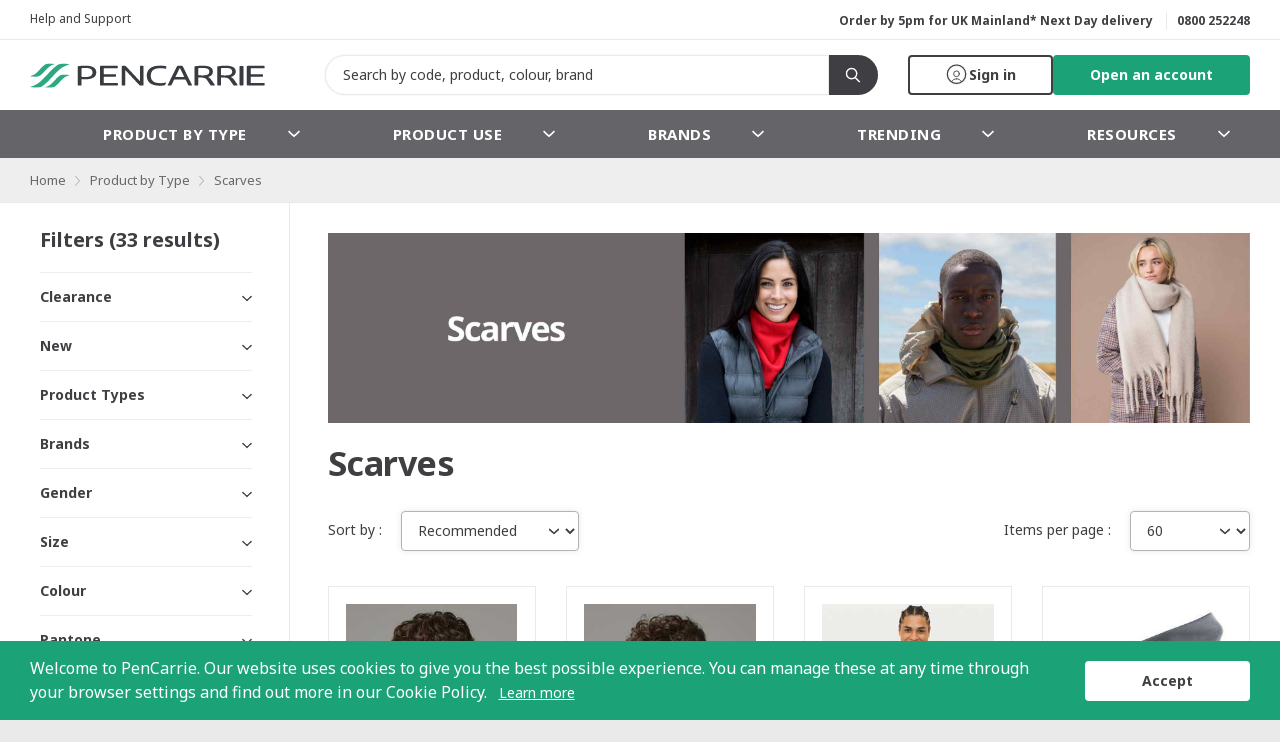

--- FILE ---
content_type: text/html; charset=UTF-8
request_url: https://www.pencarrie.com/catalogue/257-scarves
body_size: 25234
content:
<!doctype html>
<html lang="en" class="">
<head>
    <meta charset="UTF-8">
    <meta name="viewport" content="width=device-width, initial-scale=1, maximum-scale=1">
    <meta http-equiv="X-UA-Compatible" content="IE=edge">
    <meta name="csrf-token" content="QdcbI2CNQl1JdpAqmBdO2LqItehemJGZYNX1j6il">
            <meta name="bootstrap" content="/bootstrap.89f9e4.js">
    
            <link rel="shortcut icon" type="image/png" href="/favicon.png">
    
    <title>Scarves - PenCarrie</title>

    <meta name="og:image" content="/storage/phoenix/categories/CategoryImage/YMonacN8E8pDgCTkwnKfLbKJd8Sb1kX2qLZKbVBc.jpg">
    <meta name="og:title" content="Scarves - PenCarrie">
    <meta name="og:description" content="">
    <meta name="title" content="">
    <meta name="description" content="">

    <meta name="twitter:site" content="@pencarrie">

    
            <link rel="canonical" href="/catalogue/257-scarves">
    
    <script type="application/ld+json">
    {
        "@context": "https://schema.org",
        "@type": "Organization",
        "name": "PenCarrie",
        "url": "https://www.pencarrie.com",
        "logo": "https://www.pencarrie.com/img/logo-2019.svg"
    }
    </script>

    
    <link rel="stylesheet" href="/style/main.css?v=1768424848">

        <style>
        .whitelabel {
                                                --accent: #3f3f43;

                                                                                                                }
    </style>

<link rel="stylesheet" href="/style/tailwind.css?v=1768424851">
    <link rel="preconnect" href="https://fonts.gstatic.com" crossorigin>
<link rel="preload" as="style" href="https://fonts.googleapis.com/css?family=Noto+Sans:400,400i,700&amp;display=swap">
<link rel="stylesheet" href="https://fonts.googleapis.com/css?family=Noto+Sans:400,400i,700&amp;display=swap" media="print" onload="this.media = 'all'">

<noscript>
    <link rel="stylesheet" href="https://fonts.googleapis.com/css?family=Noto+Sans:400,400i,700&amp;display=swap">
</noscript>

<link rel="preconnect" href="https://cdnjs.cloudflare.com" crossorigin>
<link rel="preload" as="style" href="https://cdnjs.cloudflare.com/ajax/libs/font-awesome/4.7.0/css/font-awesome.min.css">
<link rel="stylesheet" href="https://cdnjs.cloudflare.com/ajax/libs/font-awesome/4.7.0/css/font-awesome.min.css" media="print" onload="this.media = 'all'">

<noscript>
    <link rel="stylesheet" href="https://cdnjs.cloudflare.com/ajax/libs/font-awesome/4.7.0/css/font-awesome.min.css">
</noscript>

    
            <link rel="preload" as="script" href="//ajax.googleapis.com/ajax/libs/jquery/3.3.1/jquery.min.js">
            <link rel="preload" as="script" href="/js/main.js?v=1768424848">
            <link rel="preload" as="script" href="/js/manifest.js?v=1768424848">
            <link rel="preload" as="script" href="/js/vendor.js?v=1768424848">
            <link rel="preload" as="script" href="/js/phoenix.js?v=1768424848">
    
        
                <script>
            window.entity = {
                'type': 'category',
            };

                            window.entity.id = 257;
                    </script>
    
    
        <script>
            window.dataLayer = window.dataLayer || [];
                            dataLayer.push({'User Type': 'Visitor'});
                    </script>

    
    <script>
        window.dataLayer = window.dataLayer || [];
        function gtag(){dataLayer.push(arguments);}
    </script>

    
        <!-- Google Tag Manager -->
        <script>(function(w,d,s,l,i){w[l]=w[l]||[];w[l].push({'gtm.start':
        new Date().getTime(),event:'gtm.js'});var f=d.getElementsByTagName(s)[0],
        j=d.createElement(s),dl=l!='dataLayer'?'&l='+l:'';j.async=true;j.src=
        'https://www.googletagmanager.com/gtm.js?id='+i+dl;f.parentNode.insertBefore(j,f);
        })(window,document,'script','dataLayer','GTM-TWF82BX');</script>

    
    
</head>
<body class="phoenix">

            <!-- Google Tag Manager (noscript) -->
        <noscript><iframe src="https://www.googletagmanager.com/ns.html?id=GTM-TWF82BX"
        height="0" width="0" style="display:none;visibility:hidden"></iframe></noscript>
    
    
            <script type="text/javascript" defer="defer" src="https://extend.vimeocdn.com/ga4/133155402.js"></script>
    
    <div id="user-data"></div>

        <div id="top"></div>

    
    <div
        class="
            wrapper
            wrapper--has-translatable-header
            wrapper--has-menu
        "
         id="wrapper"
    >
        <header class="header header--translatable header--search-visible" id="header">
            <div class="header__upper">
                            <div class="header__upper-container">
                                            <ul
                            class="header__menu"
                        >
                            
                                                            <li>
                                    <a
                    class=""
        href="/help-support"
                            >Help and Support</a>
                                </li>
                                                    </ul>
                    
                    <div class="header__contact">
                                                    <div class="header__cta"><p class="no-margin-bottom">Order by 5pm for UK Mainland* Next Day delivery&nbsp;</p></div>
                        
                        <div class="header__tel">
                            <p><span>Customer Support&nbsp;</span><a href="tel:0800252248">0800 252248</a></p>                        </div>
                    </div>
                </div>
                    </div>
    
            <div class="header__inner">
            <div class="header__inner-container tailwind">
                                    <a
                        class="header__logo"
                        href="https://www.pencarrie.com"
                                            ></a>
                
                                    <div
                        
                        id="global-search" 
                        class="header__search"
                    >
                        <global-search></global-search>
                    </div>
                
                
                    
                    
                                            
                        <nav
    class="
        header-account
        js-menu-toggleable
            "
    id="account"
>
            <div class="flex flex-row gap-2 items-center">
            <a
                class="button button--narrow button--keyline js-menu-toggle flex flex-row items-center gap-1"
                data-login="https://www.pencarrie.com/login"
                href="https://www.pencarrie.com/login?redirect=%2Fcatalogue%2F257-scarves"
            >
                <i class="icon header-account__icon size-6 bg-auto"></i>
                <span class="header-account__button-label-desktop" title="Sign in">Sign in</span>
            </a>
            <a
                class="button button--narrow button--green js-menu-toggle flex flex-row items-center"
                data-login="https://www.pencarrie.com/register"
                href="https://www.pencarrie.com/register?redirect=%2Fcatalogue%2F257-scarves"
            >
                <span class="header-account__button-label-desktop" title="Open an account">Open an account</span>
            </a>
        </div>
    </nav>
                    
                    
                    <div class="header__tablet-contact">
                        <p><span>Customer Support&nbsp;</span><a href="tel:0800252248">0800 252248</a></p>                    </div>

                    <a class="header__contact-button" href="tel:0800252248"></a>

                            </div>
        </div>
    
                        <div class="header__lower">
                <nav
                    class="navigation js-menu-toggleable"
                    id="navigation-primary"
                >
                    <ul class="navigation__primary">
                                                    <li
            class="js-navigation-toggleable"
    >
    <a
                    class="js-navigation-toggle"
                href="https://www.pencarrie.com/catalogue/5-product-by-type"
        data-tracking="menu-item"
    >
        Product by Type

        <svg
    class="arrow"
    clip-rule="evenodd"
    fill-rule="evenodd"
    stroke-linejoin="round"
    stroke-miterlimit="1.41421"
    viewBox="0 0 14 8"
    xmlns="http://www.w3.org/2000/svg"
>
    <path
        d="m14 1.307-6.995 6.693-7.005-6.693 1.377-1.307 5.628 5.388 5.628-5.388z"
        fill-rule="nonzero"
    />
</svg>    </a>

            <div class="mega-menu mega-menu--types">
            <button class="navigation__back js-navigation-toggle">
                <svg
    class="arrow"
    clip-rule="evenodd"
    fill-rule="evenodd"
    stroke-linejoin="round"
    stroke-miterlimit="1.41421"
    viewBox="0 0 14 8"
    xmlns="http://www.w3.org/2000/svg"
>
    <path
        d="m14 1.307-6.995 6.693-7.005-6.693 1.377-1.307 5.628 5.388 5.628-5.388z"
        fill-rule="nonzero"
    />
</svg>                Product by Type
            </button>

            <div class="mega-menu__inner">
                <div class="mega-menu__nav">
                                            <ul class="mega-menu__col mega-menu__links">
                                                                                                <li
                                        class="mega-menu__heading"
                                        data-tracking="menu-item"
                                        data-category="Product by Type"
                                    >
                                        Popular categories
                                    </li>
                                                                                                                                <li>
                                                                                    <a
                                                href="/catalogue/5-product-by-type/284-t-shirts?sort=recommended&amp;mm=ProdTypePopular"
                                                data-tracking="menu-item"
                                                data-category="Product by Type"
                                            >T-Shirts</a>
                                                                            </li>
                                                                                                                                <li>
                                                                                    <a
                                                href="/catalogue/5-product-by-type/254-polos?sort=recommended&amp;mm=ProdTypePopular"
                                                data-tracking="menu-item"
                                                data-category="Product by Type"
                                            >Polos</a>
                                                                            </li>
                                                                                                                                <li>
                                                                                    <a
                                                href="/catalogue/5-product-by-type/53-bags?sort=recommended&amp;mm=ProdTypePopular"
                                                data-tracking="menu-item"
                                                data-category="Product by Type"
                                            >Bags</a>
                                                                            </li>
                                                                                                                                <li>
                                                                                    <a
                                                href="/catalogue/5-product-by-type/200-headgear?sort=recommended&amp;mm=ProdTypePopular"
                                                data-tracking="menu-item"
                                                data-category="Product by Type"
                                            >Headwear</a>
                                                                            </li>
                                                                                                                                <li>
                                                                                    <a
                                                href="/catalogue/5-product-by-type/230-hoods?sort=recommended&amp;mm=ProdTypePopular"
                                                data-tracking="menu-item"
                                                data-category="Product by Type"
                                            >Hoods</a>
                                                                            </li>
                                                                                                                                <li>
                                                                                    <a
                                                href="/catalogue/5-product-by-type/104-children?sort=recommended&amp;mm=ProdTypePopular"
                                                data-tracking="menu-item"
                                                data-category="Product by Type"
                                            >Children</a>
                                                                            </li>
                                                                                                                                <li>
                                                                                    <a
                                                href="/catalogue/5-product-by-type/260-shirts-blouses?sort=recommended&amp;mm=ProdTypePopular"
                                                data-tracking="menu-item"
                                                data-category="Product by Type"
                                            >Shirts &amp; Blouses</a>
                                                                            </li>
                                                                                                                                <li>
                                                                                    <a
                                                href="/catalogue/5-product-by-type/278-sweatshirts?sort=recommended&amp;mm=ProdTypePopular"
                                                data-tracking="menu-item"
                                                data-category="Product by Type"
                                            >Sweatshirts</a>
                                                                            </li>
                                                                                                                                <li>
                                                                                    <a
                                                href="/catalogue/5-product-by-type/233-jackets?sort=recommended&amp;mm=ProdTypePopular"
                                                data-tracking="menu-item"
                                                data-category="Product by Type"
                                            >Jackets</a>
                                                                            </li>
                                                                                    </ul>
                    
                                                                        <ul class="mega-menu__col mega-menu__links">
                                                                                                            <li
                                            class="mega-menu__heading"
                                            data-tracking="menu-item"
                                            data-category="Product by Type"
                                        >
                                            All categories
                                        </li>
                                                                                                                                                <li>
                                            <a
                                                href="https://www.pencarrie.com/catalogue/5-product-by-type/8-accessories"
                                                data-tracking="menu-item"
                                                data-category="Product by Type"
                                            >
                                                Accessories
                                            </a>
                                        </li>
                                                                                                                                                <li>
                                            <a
                                                href="https://www.pencarrie.com/catalogue/5-product-by-type/251-all-in-ones-pyjamas"
                                                data-tracking="menu-item"
                                                data-category="Product by Type"
                                            >
                                                All in Ones &amp; Pyjamas
                                            </a>
                                        </li>
                                                                                                                                                <li>
                                            <a
                                                href="https://www.pencarrie.com/catalogue/5-product-by-type/47-aprons"
                                                data-tracking="menu-item"
                                                data-category="Product by Type"
                                            >
                                                Aprons
                                            </a>
                                        </li>
                                                                                                                                                <li>
                                            <a
                                                href="https://www.pencarrie.com/catalogue/5-product-by-type/50-baby-toddler"
                                                data-tracking="menu-item"
                                                data-category="Product by Type"
                                            >
                                                Baby &amp; Toddler
                                            </a>
                                        </li>
                                                                                                                                                <li>
                                            <a
                                                href="https://www.pencarrie.com/catalogue/5-product-by-type/53-bags"
                                                data-tracking="menu-item"
                                                data-category="Product by Type"
                                            >
                                                Bags
                                            </a>
                                        </li>
                                                                                                                                                <li>
                                            <a
                                                href="https://www.pencarrie.com/catalogue/5-product-by-type/blankets"
                                                data-tracking="menu-item"
                                                data-category="Product by Type"
                                            >
                                                Blankets
                                            </a>
                                        </li>
                                                                                                                                                <li>
                                            <a
                                                href="https://www.pencarrie.com/catalogue/5-product-by-type/104-children"
                                                data-tracking="menu-item"
                                                data-category="Product by Type"
                                            >
                                                Children
                                            </a>
                                        </li>
                                                                                                                                                <li>
                                            <a
                                                href="https://www.pencarrie.com/catalogue/5-product-by-type/164-coveralls"
                                                data-tracking="menu-item"
                                                data-category="Product by Type"
                                            >
                                                Coveralls
                                            </a>
                                        </li>
                                                                                                                                                <li>
                                            <a
                                                href="https://www.pencarrie.com/catalogue/5-product-by-type/167-decoration-supplies"
                                                data-tracking="menu-item"
                                                data-category="Product by Type"
                                            >
                                                Decoration Supplies
                                            </a>
                                        </li>
                                                                                                </ul>
                                                    <ul class="mega-menu__col mega-menu__links">
                                                                                                            <li>
                                            <a
                                                href="https://www.pencarrie.com/catalogue/5-product-by-type/185-dresses"
                                                data-tracking="menu-item"
                                                data-category="Product by Type"
                                            >
                                                Dresses &amp; Skirts
                                            </a>
                                        </li>
                                                                                                                                                <li>
                                            <a
                                                href="https://www.pencarrie.com/catalogue/5-product-by-type/191-footwear-safety"
                                                data-tracking="menu-item"
                                                data-category="Product by Type"
                                            >
                                                Footwear
                                            </a>
                                        </li>
                                                                                                                                                <li>
                                            <a
                                                href="https://www.pencarrie.com/catalogue/5-product-by-type/188-fleece"
                                                data-tracking="menu-item"
                                                data-category="Product by Type"
                                            >
                                                Fleece
                                            </a>
                                        </li>
                                                                                                                                                <li>
                                            <a
                                                href="https://www.pencarrie.com/catalogue/5-product-by-type/194-gilets-bodywarmers"
                                                data-tracking="menu-item"
                                                data-category="Product by Type"
                                            >
                                                Gilets &amp; Bodywarmers
                                            </a>
                                        </li>
                                                                                                                                                <li>
                                            <a
                                                href="https://www.pencarrie.com/catalogue/5-product-by-type/197-gloves"
                                                data-tracking="menu-item"
                                                data-category="Product by Type"
                                            >
                                                Gloves
                                            </a>
                                        </li>
                                                                                                                                                <li>
                                            <a
                                                href="https://www.pencarrie.com/catalogue/5-product-by-type/200-headgear"
                                                data-tracking="menu-item"
                                                data-category="Product by Type"
                                            >
                                                Headwear
                                            </a>
                                        </li>
                                                                                                                                                <li>
                                            <a
                                                href="https://www.pencarrie.com/catalogue/5-product-by-type/227-hi-vis"
                                                data-tracking="menu-item"
                                                data-category="Product by Type"
                                            >
                                                Hi-Vis
                                            </a>
                                        </li>
                                                                                                                                                <li>
                                            <a
                                                href="https://www.pencarrie.com/catalogue/5-product-by-type/230-hoods"
                                                data-tracking="menu-item"
                                                data-category="Product by Type"
                                            >
                                                Hoods
                                            </a>
                                        </li>
                                                                                                                                                <li>
                                            <a
                                                href="https://www.pencarrie.com/catalogue/5-product-by-type/233-jackets"
                                                data-tracking="menu-item"
                                                data-category="Product by Type"
                                            >
                                                Jackets
                                            </a>
                                        </li>
                                                                                                                                                <li>
                                            <a
                                                href="https://www.pencarrie.com/catalogue/5-product-by-type/236-knitwear"
                                                data-tracking="menu-item"
                                                data-category="Product by Type"
                                            >
                                                Knitwear
                                            </a>
                                        </li>
                                                                                                </ul>
                                                    <ul class="mega-menu__col mega-menu__links">
                                                                                                            <li>
                                            <a
                                                href="https://www.pencarrie.com/catalogue/5-product-by-type/245-leggings"
                                                data-tracking="menu-item"
                                                data-category="Product by Type"
                                            >
                                                Leggings
                                            </a>
                                        </li>
                                                                                                                                                <li>
                                            <a
                                                href="https://www.pencarrie.com/catalogue/5-product-by-type/248-leisure-rugby-shirts"
                                                data-tracking="menu-item"
                                                data-category="Product by Type"
                                            >
                                                Leisure Rugby Shirts
                                            </a>
                                        </li>
                                                                                                                                                <li>
                                            <a
                                                href="https://www.pencarrie.com/catalogue/5-product-by-type/254-polos"
                                                data-tracking="menu-item"
                                                data-category="Product by Type"
                                            >
                                                Polos
                                            </a>
                                        </li>
                                                                                                                                                <li>
                                            <a
                                                href="https://www.pencarrie.com/catalogue/5-product-by-type/257-scarves"
                                                data-tracking="menu-item"
                                                data-category="Product by Type"
                                            >
                                                Scarves
                                            </a>
                                        </li>
                                                                                                                                                <li>
                                            <a
                                                href="https://www.pencarrie.com/catalogue/5-product-by-type/260-shirts-blouses"
                                                data-tracking="menu-item"
                                                data-category="Product by Type"
                                            >
                                                Shirts &amp; Blouses
                                            </a>
                                        </li>
                                                                                                                                                <li>
                                            <a
                                                href="https://www.pencarrie.com/catalogue/5-product-by-type/263-shorts"
                                                data-tracking="menu-item"
                                                data-category="Product by Type"
                                            >
                                                Shorts
                                            </a>
                                        </li>
                                                                                                                                                <li>
                                            <a
                                                href="https://www.pencarrie.com/catalogue/5-product-by-type/266-socks"
                                                data-tracking="menu-item"
                                                data-category="Product by Type"
                                            >
                                                Socks
                                            </a>
                                        </li>
                                                                                                                                                <li>
                                            <a
                                                href="https://www.pencarrie.com/catalogue/5-product-by-type/269-softshell"
                                                data-tracking="menu-item"
                                                data-category="Product by Type"
                                            >
                                                Soft Shell
                                            </a>
                                        </li>
                                                                                                                                                <li>
                                            <a
                                                href="https://www.pencarrie.com/catalogue/5-product-by-type/275-soft-toys"
                                                data-tracking="menu-item"
                                                data-category="Product by Type"
                                            >
                                                Soft Toys
                                            </a>
                                        </li>
                                                                                                                                                <li>
                                            <a
                                                href="https://www.pencarrie.com/catalogue/5-product-by-type/272-suiting-and-formal"
                                                data-tracking="menu-item"
                                                data-category="Product by Type"
                                            >
                                                Suiting &amp; Formal
                                            </a>
                                        </li>
                                                                                                </ul>
                                                    <ul class="mega-menu__col mega-menu__links">
                                                                                                            <li>
                                            <a
                                                href="https://www.pencarrie.com/catalogue/5-product-by-type/sustainable-organic"
                                                data-tracking="menu-item"
                                                data-category="Product by Type"
                                            >
                                                Organic &amp; Recycled
                                            </a>
                                        </li>
                                                                                                                                                <li>
                                            <a
                                                href="https://www.pencarrie.com/catalogue/5-product-by-type/278-sweatshirts"
                                                data-tracking="menu-item"
                                                data-category="Product by Type"
                                            >
                                                Sweatshirts
                                            </a>
                                        </li>
                                                                                                                                                <li>
                                            <a
                                                href="https://www.pencarrie.com/catalogue/5-product-by-type/281-sweat-pants"
                                                data-tracking="menu-item"
                                                data-category="Product by Type"
                                            >
                                                Sweat Pants
                                            </a>
                                        </li>
                                                                                                                                                <li>
                                            <a
                                                href="https://www.pencarrie.com/catalogue/5-product-by-type/284-t-shirts"
                                                data-tracking="menu-item"
                                                data-category="Product by Type"
                                            >
                                                T-Shirts
                                            </a>
                                        </li>
                                                                                                                                                <li>
                                            <a
                                                href="https://www.pencarrie.com/catalogue/5-product-by-type/287-ties"
                                                data-tracking="menu-item"
                                                data-category="Product by Type"
                                            >
                                                Ties
                                            </a>
                                        </li>
                                                                                                                                                <li>
                                            <a
                                                href="https://www.pencarrie.com/catalogue/5-product-by-type/290-towels-robes-slippers"
                                                data-tracking="menu-item"
                                                data-category="Product by Type"
                                            >
                                                Towels, Robes &amp; Slippers
                                            </a>
                                        </li>
                                                                                                                                                <li>
                                            <a
                                                href="https://www.pencarrie.com/catalogue/5-product-by-type/293-trousers"
                                                data-tracking="menu-item"
                                                data-category="Product by Type"
                                            >
                                                Trousers
                                            </a>
                                        </li>
                                                                                                                                                <li>
                                            <a
                                                href="https://www.pencarrie.com/catalogue/5-product-by-type/533-tunics"
                                                data-tracking="menu-item"
                                                data-category="Product by Type"
                                            >
                                                Tunics
                                            </a>
                                        </li>
                                                                                                                                                <li>
                                            <a
                                                href="https://www.pencarrie.com/catalogue/5-product-by-type/296-underwear-thermals"
                                                data-tracking="menu-item"
                                                data-category="Product by Type"
                                            >
                                                Underwear &amp; Thermals
                                            </a>
                                        </li>
                                                                                                </ul>
                                                            </div>

                            </div>
        </div>
    </li>
<li
            class="js-navigation-toggleable"
    >
    <a
                    class="js-navigation-toggle"
                href="https://www.pencarrie.com/catalogue/299-product-use"
        data-tracking="menu-item"
    >
        Product Use

        <svg
    class="arrow"
    clip-rule="evenodd"
    fill-rule="evenodd"
    stroke-linejoin="round"
    stroke-miterlimit="1.41421"
    viewBox="0 0 14 8"
    xmlns="http://www.w3.org/2000/svg"
>
    <path
        d="m14 1.307-6.995 6.693-7.005-6.693 1.377-1.307 5.628 5.388 5.628-5.388z"
        fill-rule="nonzero"
    />
</svg>    </a>

            <div class="mega-menu mega-menu--types">
            <button class="navigation__back js-navigation-toggle">
                <svg
    class="arrow"
    clip-rule="evenodd"
    fill-rule="evenodd"
    stroke-linejoin="round"
    stroke-miterlimit="1.41421"
    viewBox="0 0 14 8"
    xmlns="http://www.w3.org/2000/svg"
>
    <path
        d="m14 1.307-6.995 6.693-7.005-6.693 1.377-1.307 5.628 5.388 5.628-5.388z"
        fill-rule="nonzero"
    />
</svg>                Product Use
            </button>

            <div class="mega-menu__inner">
                <div class="mega-menu__nav">
                    
                                                                        <ul class="mega-menu__col mega-menu__links">
                                                                                                            <li>
                                            <a
                                                href="https://www.pencarrie.com/catalogue/299-product-use/305-chefswear-and-catering"
                                                data-tracking="menu-item"
                                                data-category="Product Use"
                                            >
                                                Chefswear &amp; Catering
                                            </a>
                                        </li>
                                                                                                                                                <li>
                                            <a
                                                href="https://www.pencarrie.com/catalogue/299-product-use/308-cleaning"
                                                data-tracking="menu-item"
                                                data-category="Product Use"
                                            >
                                                Cleaning
                                            </a>
                                        </li>
                                                                                                                                                <li>
                                            <a
                                                href="https://www.pencarrie.com/catalogue/299-product-use/311-college-uni"
                                                data-tracking="menu-item"
                                                data-category="Product Use"
                                            >
                                                College &amp; Uni
                                            </a>
                                        </li>
                                                                                                </ul>
                                                    <ul class="mega-menu__col mega-menu__links">
                                                                                                            <li>
                                            <a
                                                href="https://www.pencarrie.com/catalogue/299-product-use/335-corporatewear"
                                                data-tracking="menu-item"
                                                data-category="Product Use"
                                            >
                                                Corporatewear
                                            </a>
                                        </li>
                                                                                                                                                <li>
                                            <a
                                                href="https://www.pencarrie.com/catalogue/299-product-use/314-health-salon-beauty"
                                                data-tracking="menu-item"
                                                data-category="Product Use"
                                            >
                                                Health, Salon &amp; Beauty
                                            </a>
                                        </li>
                                                                                                                                                <li>
                                            <a
                                                href="https://www.pencarrie.com/catalogue/299-product-use/435-hospitality"
                                                data-tracking="menu-item"
                                                data-category="Product Use"
                                            >
                                                Hospitality
                                            </a>
                                        </li>
                                                                                                </ul>
                                                    <ul class="mega-menu__col mega-menu__links">
                                                                                                            <li>
                                            <a
                                                href="https://www.pencarrie.com/catalogue/299-product-use/341-lounge-and-sleepwear"
                                                data-tracking="menu-item"
                                                data-category="Product Use"
                                            >
                                                Lounge &amp; Sleepwear
                                            </a>
                                        </li>
                                                                                                                                                <li>
                                            <a
                                                href="https://www.pencarrie.com/catalogue/299-product-use/344-outdoor-leisure"
                                                data-tracking="menu-item"
                                                data-category="Product Use"
                                            >
                                                Outdoor Leisure
                                            </a>
                                        </li>
                                                                                                                                                <li>
                                            <a
                                                href="https://www.pencarrie.com/catalogue/299-product-use/347-performance"
                                                data-tracking="menu-item"
                                                data-category="Product Use"
                                            >
                                                Performance &amp; Activewear
                                            </a>
                                        </li>
                                                                                                </ul>
                                                    <ul class="mega-menu__col mega-menu__links">
                                                                                                            <li>
                                            <a
                                                href="https://www.pencarrie.com/catalogue/299-product-use/350-promotional-accessories"
                                                data-tracking="menu-item"
                                                data-category="Product Use"
                                            >
                                                Promotional Accessories
                                            </a>
                                        </li>
                                                                                                                                                <li>
                                            <a
                                                href="https://www.pencarrie.com/catalogue/299-product-use/353-safetywear-and-ppe"
                                                data-tracking="menu-item"
                                                data-category="Product Use"
                                            >
                                                Safetywear &amp; PPE
                                            </a>
                                        </li>
                                                                                                                                                <li>
                                            <a
                                                href="https://www.pencarrie.com/catalogue/299-product-use/323-schoolwear"
                                                data-tracking="menu-item"
                                                data-category="Product Use"
                                            >
                                                Schoolwear
                                            </a>
                                        </li>
                                                                                                </ul>
                                                    <ul class="mega-menu__col mega-menu__links">
                                                                                                            <li>
                                            <a
                                                href="https://www.pencarrie.com/catalogue/299-product-use/320-security"
                                                data-tracking="menu-item"
                                                data-category="Product Use"
                                            >
                                                Security
                                            </a>
                                        </li>
                                                                                                                                                
                                        <li class="js-toggleable">

                                            
                                            <a
                                                class="js-toggle-l"
                                                href="https://www.pencarrie.com/catalogue/299-product-use/356-sports"
                                                data-tracking="menu-item"
                                                data-category="Product Use"
                                            >Sports</a>

                                            
                                            <button class="mega-menu__toggle js-toggle">
                                                <svg
    class="arrow"
    clip-rule="evenodd"
    fill-rule="evenodd"
    stroke-linejoin="round"
    stroke-miterlimit="1.41421"
    viewBox="0 0 14 8"
    xmlns="http://www.w3.org/2000/svg"
>
    <path
        d="m14 1.307-6.995 6.693-7.005-6.693 1.377-1.307 5.628 5.388 5.628-5.388z"
        fill-rule="nonzero"
    />
</svg>                                            </button>

                                            
                                            
                                            <ul class="mega-menu__sub-nav for-mobile">
                                                                                                    <li>
                                                        <a
                                                            href="https://www.pencarrie.com/catalogue/299-product-use/356-sports/465-basket-ball"
                                                            data-tracking="menu-item"
                                                            data-category="Product Use"
                                                            data-subcategory="Sports"
                                                        >
                                                            Basket Ball
                                                        </a>
                                                    </li>
                                                                                                    <li>
                                                        <a
                                                            href="https://www.pencarrie.com/catalogue/299-product-use/356-sports/468-cricket"
                                                            data-tracking="menu-item"
                                                            data-category="Product Use"
                                                            data-subcategory="Sports"
                                                        >
                                                            Cricket
                                                        </a>
                                                    </li>
                                                                                                    <li>
                                                        <a
                                                            href="https://www.pencarrie.com/catalogue/299-product-use/356-sports/471-cycling"
                                                            data-tracking="menu-item"
                                                            data-category="Product Use"
                                                            data-subcategory="Sports"
                                                        >
                                                            Cycling
                                                        </a>
                                                    </li>
                                                                                                    <li>
                                                        <a
                                                            href="https://www.pencarrie.com/catalogue/299-product-use/356-sports/474-dance"
                                                            data-tracking="menu-item"
                                                            data-category="Product Use"
                                                            data-subcategory="Sports"
                                                        >
                                                            Dance
                                                        </a>
                                                    </li>
                                                                                                    <li>
                                                        <a
                                                            href="https://www.pencarrie.com/catalogue/299-product-use/356-sports/477-darts-pool"
                                                            data-tracking="menu-item"
                                                            data-category="Product Use"
                                                            data-subcategory="Sports"
                                                        >
                                                            Darts &amp; Pool
                                                        </a>
                                                    </li>
                                                                                                    <li>
                                                        <a
                                                            href="https://www.pencarrie.com/catalogue/299-product-use/356-sports/480-equestrian"
                                                            data-tracking="menu-item"
                                                            data-category="Product Use"
                                                            data-subcategory="Sports"
                                                        >
                                                            Equestrian
                                                        </a>
                                                    </li>
                                                                                                    <li>
                                                        <a
                                                            href="https://www.pencarrie.com/catalogue/299-product-use/356-sports/483-fishing"
                                                            data-tracking="menu-item"
                                                            data-category="Product Use"
                                                            data-subcategory="Sports"
                                                        >
                                                            Fishing
                                                        </a>
                                                    </li>
                                                                                                    <li>
                                                        <a
                                                            href="https://www.pencarrie.com/catalogue/299-product-use/356-sports/486-football"
                                                            data-tracking="menu-item"
                                                            data-category="Product Use"
                                                            data-subcategory="Sports"
                                                        >
                                                            Football
                                                        </a>
                                                    </li>
                                                                                                    <li>
                                                        <a
                                                            href="https://www.pencarrie.com/catalogue/299-product-use/356-sports/489-golf"
                                                            data-tracking="menu-item"
                                                            data-category="Product Use"
                                                            data-subcategory="Sports"
                                                        >
                                                            Golf
                                                        </a>
                                                    </li>
                                                                                                    <li>
                                                        <a
                                                            href="https://www.pencarrie.com/catalogue/299-product-use/356-sports/492-motorsport"
                                                            data-tracking="menu-item"
                                                            data-category="Product Use"
                                                            data-subcategory="Sports"
                                                        >
                                                            Motorsport
                                                        </a>
                                                    </li>
                                                                                                    <li>
                                                        <a
                                                            href="https://www.pencarrie.com/catalogue/299-product-use/356-sports/495-rugby"
                                                            data-tracking="menu-item"
                                                            data-category="Product Use"
                                                            data-subcategory="Sports"
                                                        >
                                                            Rugby
                                                        </a>
                                                    </li>
                                                                                                    <li>
                                                        <a
                                                            href="https://www.pencarrie.com/catalogue/299-product-use/356-sports/498-running"
                                                            data-tracking="menu-item"
                                                            data-category="Product Use"
                                                            data-subcategory="Sports"
                                                        >
                                                            Running
                                                        </a>
                                                    </li>
                                                                                                    <li>
                                                        <a
                                                            href="https://www.pencarrie.com/catalogue/299-product-use/356-sports/501-sailing"
                                                            data-tracking="menu-item"
                                                            data-category="Product Use"
                                                            data-subcategory="Sports"
                                                        >
                                                            Sailing
                                                        </a>
                                                    </li>
                                                                                                    <li>
                                                        <a
                                                            href="https://www.pencarrie.com/catalogue/299-product-use/356-sports/504-sports-accessories"
                                                            data-tracking="menu-item"
                                                            data-category="Product Use"
                                                            data-subcategory="Sports"
                                                        >
                                                            Sports Accessories
                                                        </a>
                                                    </li>
                                                                                                    <li>
                                                        <a
                                                            href="https://www.pencarrie.com/catalogue/299-product-use/356-sports/507-swimming-water-sports"
                                                            data-tracking="menu-item"
                                                            data-category="Product Use"
                                                            data-subcategory="Sports"
                                                        >
                                                            Swimming &amp; Water Sports
                                                        </a>
                                                    </li>
                                                                                                    <li>
                                                        <a
                                                            href="https://www.pencarrie.com/catalogue/299-product-use/356-sports/462-track-field"
                                                            data-tracking="menu-item"
                                                            data-category="Product Use"
                                                            data-subcategory="Sports"
                                                        >
                                                            Track &amp; Field
                                                        </a>
                                                    </li>
                                                                                                    <li>
                                                        <a
                                                            href="https://www.pencarrie.com/catalogue/299-product-use/356-sports/510-winter-sports"
                                                            data-tracking="menu-item"
                                                            data-category="Product Use"
                                                            data-subcategory="Sports"
                                                        >
                                                            Winter Sports
                                                        </a>
                                                    </li>
                                                                                                    <li>
                                                        <a
                                                            href="https://www.pencarrie.com/catalogue/299-product-use/356-sports/racquet-sports"
                                                            data-tracking="menu-item"
                                                            data-category="Product Use"
                                                            data-subcategory="Sports"
                                                        >
                                                            Racquet Sports
                                                        </a>
                                                    </li>
                                                                                            </ul>
                                        </li>
                                                                                                                                                <li>
                                            <a
                                                href="https://www.pencarrie.com/catalogue/299-product-use/338-workwear"
                                                data-tracking="menu-item"
                                                data-category="Product Use"
                                            >
                                                Workwear
                                            </a>
                                        </li>
                                                                                                </ul>
                                                            </div>

                            </div>
        </div>
    </li>
                        
                                                    <li class="js-navigation-toggleable">
    <a
        class="js-navigation-toggle"
        href="https://www.pencarrie.com/catalogue/brands"
        data-tracking="menu-item"
        data-item="Brands"
    >
        Brands

        <svg
            class="arrow"
            clip-rule="evenodd"
            fill-rule="evenodd"
            stroke-linejoin="round"
            stroke-miterlimit="1.41421"
            viewBox="0 0 14 8"
            xmlns="http://www.w3.org/2000/svg"
        >
            <path
                d="m14 1.307-6.995 6.693-7.005-6.693 1.377-1.307 5.628 5.388 5.628-5.388z"
                fill-rule="nonzero"
            />
        </svg>
    </a>

    <div class="mega-menu mega-menu--brands">
        <button class="navigation__back js-navigation-toggle">
            <svg
    class="arrow"
    clip-rule="evenodd"
    fill-rule="evenodd"
    stroke-linejoin="round"
    stroke-miterlimit="1.41421"
    viewBox="0 0 14 8"
    xmlns="http://www.w3.org/2000/svg"
>
    <path
        d="m14 1.307-6.995 6.693-7.005-6.693 1.377-1.307 5.628 5.388 5.628-5.388z"
        fill-rule="nonzero"
    />
</svg>            All categories
        </button>

        <div class="mega-menu__inner">
            <div class="mega-menu__nav">
                                    <div class="mega-menu__col">
                                                    <ul class="mega-menu__links" data-letter-col="A">
                                                                    <li class="mega-menu__heading">A</li>
                                
                                                                    <li>
                                        <a href="https://www.pencarrie.com/catalogue/brands/adc" data-tracking="menu-item" data-category="ADC">
                                            ADC

                                                                                    </a>
                                    </li>
                                                                    <li>
                                        <a href="https://www.pencarrie.com/catalogue/brands/anthem" data-tracking="menu-item" data-category="Anthem">
                                            Anthem

                                                                                    </a>
                                    </li>
                                                                    <li>
                                        <a href="https://www.pencarrie.com/catalogue/brands/awdis" data-tracking="menu-item" data-category="AWDis">
                                            AWDis

                                                                                    </a>
                                    </li>
                                                                    <li>
                                        <a href="https://www.pencarrie.com/catalogue/brands/233-awdis-academy" data-tracking="menu-item" data-category="AWDis Academy">
                                            AWDis Academy

                                                                                    </a>
                                    </li>
                                                            </ul>
                                                    <ul class="mega-menu__links" data-letter-col="B">
                                                                    <li class="mega-menu__heading">B</li>
                                
                                                                    <li>
                                        <a href="https://www.pencarrie.com/catalogue/brands/66-babybugz" data-tracking="menu-item" data-category="Babybugz">
                                            Babybugz

                                                                                    </a>
                                    </li>
                                                                    <li>
                                        <a href="https://www.pencarrie.com/catalogue/brands/44-bagbase" data-tracking="menu-item" data-category="BagBase">
                                            BagBase

                                                                                    </a>
                                    </li>
                                                                    <li>
                                        <a href="https://www.pencarrie.com/catalogue/brands/114-beechfield" data-tracking="menu-item" data-category="Beechfield">
                                            Beechfield

                                                                                    </a>
                                    </li>
                                                                    <li>
                                        <a href="https://www.pencarrie.com/catalogue/brands/bellacanvas" data-tracking="menu-item" data-category="Bella+Canvas">
                                            Bella+Canvas

                                                                                    </a>
                                    </li>
                                                                    <li>
                                        <a href="https://www.pencarrie.com/catalogue/brands/brand-lab" data-tracking="menu-item" data-category="Brand Lab">
                                            Brand Lab

                                                                                            <span class="mega-menu__tag background-amber">
                                                    <svg width="32" height="32" viewBox="0 0 32 32" fill="none" xmlns="http://www.w3.org/2000/svg">
    <path d="M31.9337 6.65857C31.9337 6.65857 25.9458 4.80961 22.0748 7.30783C19.0447 9.25892 16.2766 12.4667 13.1344 15.7614L12.83 16.0924C9.96242 19.1132 7.83757 21.2221 5.9979 22.3237C3.48841 23.8238 0.0192871 24.9585 0.0192871 24.9585C0.0192871 24.9585 6.00718 26.8075 9.87819 24.3092C12.9083 22.3575 15.6764 19.1503 18.8186 15.8556L19.0951 15.5486C21.9627 12.5278 24.1154 10.395 25.9551 9.2934C28.4646 7.79328 31.9337 6.65857 31.9337 6.65857Z" fill="currentColor"/>
    <path d="M20.1595 6.37804C20.1595 6.37804 14.5078 5.31695 12.2855 6.75075C10.6275 7.81848 9.10089 9.54475 7.39982 11.3426H7.40446C5.85062 12.9734 4.67346 14.1313 3.6568 14.7401C2.21636 15.601 0 16.2522 0 16.2522C0 16.2522 5.65166 17.3133 7.87333 15.8795C9.53129 14.8118 11.0579 13.0848 12.7597 11.2876H12.7537C14.3076 9.65617 15.486 8.49891 16.5027 7.89077C17.9431 7.02929 20.1595 6.37804 20.1595 6.37804Z" fill="currentColor"/>
    <path d="M31.9999 15.3649C31.9999 15.3649 26.3483 14.3031 24.126 15.7382C22.468 16.8053 20.9413 18.5322 19.2403 20.3295H19.2449C17.6917 21.9609 16.5139 23.1181 15.4973 23.7263C14.0568 24.5878 11.8405 25.2397 11.8405 25.2397C11.8405 25.2397 17.4915 26.3001 19.7138 24.8663C21.3717 23.7979 22.8984 22.0723 24.6001 20.2744H24.5942C26.1487 18.643 27.3265 17.4857 28.3425 16.8776C29.7829 16.0168 31.9999 15.3649 31.9999 15.3649Z" fill="currentColor"/>
</svg>                                                    <span class="mega-menu__tag-label">Exclusive</span>
                                                </span>
                                                                                    </a>
                                    </li>
                                                                    <li>
                                        <a href="https://www.pencarrie.com/catalogue/brands/83-brook-taverner" data-tracking="menu-item" data-category="Brook Taverner">
                                            Brook Taverner

                                                                                            <span class="mega-menu__tag background-amber">
                                                    <svg width="32" height="32" viewBox="0 0 32 32" fill="none" xmlns="http://www.w3.org/2000/svg">
    <path d="M31.9337 6.65857C31.9337 6.65857 25.9458 4.80961 22.0748 7.30783C19.0447 9.25892 16.2766 12.4667 13.1344 15.7614L12.83 16.0924C9.96242 19.1132 7.83757 21.2221 5.9979 22.3237C3.48841 23.8238 0.0192871 24.9585 0.0192871 24.9585C0.0192871 24.9585 6.00718 26.8075 9.87819 24.3092C12.9083 22.3575 15.6764 19.1503 18.8186 15.8556L19.0951 15.5486C21.9627 12.5278 24.1154 10.395 25.9551 9.2934C28.4646 7.79328 31.9337 6.65857 31.9337 6.65857Z" fill="currentColor"/>
    <path d="M20.1595 6.37804C20.1595 6.37804 14.5078 5.31695 12.2855 6.75075C10.6275 7.81848 9.10089 9.54475 7.39982 11.3426H7.40446C5.85062 12.9734 4.67346 14.1313 3.6568 14.7401C2.21636 15.601 0 16.2522 0 16.2522C0 16.2522 5.65166 17.3133 7.87333 15.8795C9.53129 14.8118 11.0579 13.0848 12.7597 11.2876H12.7537C14.3076 9.65617 15.486 8.49891 16.5027 7.89077C17.9431 7.02929 20.1595 6.37804 20.1595 6.37804Z" fill="currentColor"/>
    <path d="M31.9999 15.3649C31.9999 15.3649 26.3483 14.3031 24.126 15.7382C22.468 16.8053 20.9413 18.5322 19.2403 20.3295H19.2449C17.6917 21.9609 16.5139 23.1181 15.4973 23.7263C14.0568 24.5878 11.8405 25.2397 11.8405 25.2397C11.8405 25.2397 17.4915 26.3001 19.7138 24.8663C21.3717 23.7979 22.8984 22.0723 24.6001 20.2744H24.5942C26.1487 18.643 27.3265 17.4857 28.3425 16.8776C29.7829 16.0168 31.9999 15.3649 31.9999 15.3649Z" fill="currentColor"/>
</svg>                                                    <span class="mega-menu__tag-label">Exclusive</span>
                                                </span>
                                                                                    </a>
                                    </li>
                                                            </ul>
                                                    <ul class="mega-menu__links" data-letter-col="C">
                                                                    <li class="mega-menu__heading">C</li>
                                
                                                                    <li>
                                        <a href="https://www.pencarrie.com/catalogue/brands/101-canterbury" data-tracking="menu-item" data-category="Canterbury">
                                            Canterbury

                                                                                            <span class="mega-menu__tag background-amber">
                                                    <svg width="32" height="32" viewBox="0 0 32 32" fill="none" xmlns="http://www.w3.org/2000/svg">
    <path d="M31.9337 6.65857C31.9337 6.65857 25.9458 4.80961 22.0748 7.30783C19.0447 9.25892 16.2766 12.4667 13.1344 15.7614L12.83 16.0924C9.96242 19.1132 7.83757 21.2221 5.9979 22.3237C3.48841 23.8238 0.0192871 24.9585 0.0192871 24.9585C0.0192871 24.9585 6.00718 26.8075 9.87819 24.3092C12.9083 22.3575 15.6764 19.1503 18.8186 15.8556L19.0951 15.5486C21.9627 12.5278 24.1154 10.395 25.9551 9.2934C28.4646 7.79328 31.9337 6.65857 31.9337 6.65857Z" fill="currentColor"/>
    <path d="M20.1595 6.37804C20.1595 6.37804 14.5078 5.31695 12.2855 6.75075C10.6275 7.81848 9.10089 9.54475 7.39982 11.3426H7.40446C5.85062 12.9734 4.67346 14.1313 3.6568 14.7401C2.21636 15.601 0 16.2522 0 16.2522C0 16.2522 5.65166 17.3133 7.87333 15.8795C9.53129 14.8118 11.0579 13.0848 12.7597 11.2876H12.7537C14.3076 9.65617 15.486 8.49891 16.5027 7.89077C17.9431 7.02929 20.1595 6.37804 20.1595 6.37804Z" fill="currentColor"/>
    <path d="M31.9999 15.3649C31.9999 15.3649 26.3483 14.3031 24.126 15.7382C22.468 16.8053 20.9413 18.5322 19.2403 20.3295H19.2449C17.6917 21.9609 16.5139 23.1181 15.4973 23.7263C14.0568 24.5878 11.8405 25.2397 11.8405 25.2397C11.8405 25.2397 17.4915 26.3001 19.7138 24.8663C21.3717 23.7979 22.8984 22.0723 24.6001 20.2744H24.5942C26.1487 18.643 27.3265 17.4857 28.3425 16.8776C29.7829 16.0168 31.9999 15.3649 31.9999 15.3649Z" fill="currentColor"/>
</svg>                                                    <span class="mega-menu__tag-label">Exclusive</span>
                                                </span>
                                                                                    </a>
                                    </li>
                                                                    <li>
                                        <a href="https://www.pencarrie.com/catalogue/brands/125-comfort-grip" data-tracking="menu-item" data-category="Comfort Grip">
                                            Comfort Grip

                                                                                    </a>
                                    </li>
                                                                    <li>
                                        <a href="https://www.pencarrie.com/catalogue/brands/119-craghoppers" data-tracking="menu-item" data-category="Craghoppers">
                                            Craghoppers

                                                                                    </a>
                                    </li>
                                                            </ul>
                                                    <ul class="mega-menu__links" data-letter-col="D">
                                                                    <li class="mega-menu__heading">D</li>
                                
                                                                    <li>
                                        <a href="https://www.pencarrie.com/catalogue/brands/75-dennys" data-tracking="menu-item" data-category="Dennys">
                                            Dennys

                                                                                    </a>
                                    </li>
                                                            </ul>
                        
                                            </div>
                                    <div class="mega-menu__col">
                                                    <ul class="mega-menu__links" data-letter-col="E">
                                                                    <li class="mega-menu__heading">E</li>
                                
                                                                    <li>
                                        <a href="https://www.pencarrie.com/catalogue/brands/141-ecologie" data-tracking="menu-item" data-category="Ecologie">
                                            Ecologie

                                                                                    </a>
                                    </li>
                                                            </ul>
                                                    <ul class="mega-menu__links" data-letter-col="F">
                                                                    <li class="mega-menu__heading">F</li>
                                
                                                                    <li>
                                        <a href="https://www.pencarrie.com/catalogue/brands/110-finden-hales" data-tracking="menu-item" data-category="Finden + Hales">
                                            Finden + Hales

                                                                                    </a>
                                    </li>
                                                                    <li>
                                        <a href="https://www.pencarrie.com/catalogue/brands/flexfit" data-tracking="menu-item" data-category="Flexfit">
                                            Flexfit

                                                                                    </a>
                                    </li>
                                                                    <li>
                                        <a href="https://www.pencarrie.com/catalogue/brands/104-front-row" data-tracking="menu-item" data-category="Front Row">
                                            Front Row

                                                                                    </a>
                                    </li>
                                                                    <li>
                                        <a href="https://www.pencarrie.com/catalogue/brands/198-fruit-of-the-loom" data-tracking="menu-item" data-category="Fruit of the Loom">
                                            Fruit of the Loom

                                                                                    </a>
                                    </li>
                                                            </ul>
                                                    <ul class="mega-menu__links" data-letter-col="G">
                                                                    <li class="mega-menu__heading">G</li>
                                
                                                                    <li>
                                        <a href="https://www.pencarrie.com/catalogue/brands/77-gildan" data-tracking="menu-item" data-category="Gildan">
                                            Gildan

                                                                                    </a>
                                    </li>
                                                            </ul>
                                                    <ul class="mega-menu__links" data-letter-col="H">
                                                                    <li class="mega-menu__heading">H</li>
                                
                                                                    <li>
                                        <a href="https://www.pencarrie.com/catalogue/brands/210-henbury" data-tracking="menu-item" data-category="Henbury">
                                            Henbury

                                                                                    </a>
                                    </li>
                                                            </ul>
                                                    <ul class="mega-menu__links" data-letter-col="J">
                                                                    <li class="mega-menu__heading">J</li>
                                
                                                                    <li>
                                        <a href="https://www.pencarrie.com/catalogue/brands/240-joseph-alan" data-tracking="menu-item" data-category="Joseph Alan">
                                            Joseph Alan

                                                                                    </a>
                                    </li>
                                                                    <li>
                                        <a href="https://www.pencarrie.com/catalogue/brands/107-just-cool" data-tracking="menu-item" data-category="Just Cool">
                                            Just Cool

                                                                                    </a>
                                    </li>
                                                                    <li>
                                        <a href="https://www.pencarrie.com/catalogue/brands/21-just-hoods" data-tracking="menu-item" data-category="Just Hoods">
                                            Just Hoods

                                                                                    </a>
                                    </li>
                                                                    <li>
                                        <a href="https://www.pencarrie.com/catalogue/brands/268-just-polos" data-tracking="menu-item" data-category="Just Polos">
                                            Just Polos

                                                                                    </a>
                                    </li>
                                                                    <li>
                                        <a href="https://www.pencarrie.com/catalogue/brands/271-just-ts" data-tracking="menu-item" data-category="Just Ts">
                                            Just Ts

                                                                                    </a>
                                    </li>
                                                            </ul>
                        
                                            </div>
                                    <div class="mega-menu__col">
                                                    <ul class="mega-menu__links" data-letter-col="K">
                                                                    <li class="mega-menu__heading">K</li>
                                
                                                                    <li>
                                        <a href="https://www.pencarrie.com/catalogue/brands/325-k-up" data-tracking="menu-item" data-category="K-Up">
                                            K-Up

                                                                                            <span class="mega-menu__tag background-amber">
                                                    <svg width="32" height="32" viewBox="0 0 32 32" fill="none" xmlns="http://www.w3.org/2000/svg">
    <path d="M31.9337 6.65857C31.9337 6.65857 25.9458 4.80961 22.0748 7.30783C19.0447 9.25892 16.2766 12.4667 13.1344 15.7614L12.83 16.0924C9.96242 19.1132 7.83757 21.2221 5.9979 22.3237C3.48841 23.8238 0.0192871 24.9585 0.0192871 24.9585C0.0192871 24.9585 6.00718 26.8075 9.87819 24.3092C12.9083 22.3575 15.6764 19.1503 18.8186 15.8556L19.0951 15.5486C21.9627 12.5278 24.1154 10.395 25.9551 9.2934C28.4646 7.79328 31.9337 6.65857 31.9337 6.65857Z" fill="currentColor"/>
    <path d="M20.1595 6.37804C20.1595 6.37804 14.5078 5.31695 12.2855 6.75075C10.6275 7.81848 9.10089 9.54475 7.39982 11.3426H7.40446C5.85062 12.9734 4.67346 14.1313 3.6568 14.7401C2.21636 15.601 0 16.2522 0 16.2522C0 16.2522 5.65166 17.3133 7.87333 15.8795C9.53129 14.8118 11.0579 13.0848 12.7597 11.2876H12.7537C14.3076 9.65617 15.486 8.49891 16.5027 7.89077C17.9431 7.02929 20.1595 6.37804 20.1595 6.37804Z" fill="currentColor"/>
    <path d="M31.9999 15.3649C31.9999 15.3649 26.3483 14.3031 24.126 15.7382C22.468 16.8053 20.9413 18.5322 19.2403 20.3295H19.2449C17.6917 21.9609 16.5139 23.1181 15.4973 23.7263C14.0568 24.5878 11.8405 25.2397 11.8405 25.2397C11.8405 25.2397 17.4915 26.3001 19.7138 24.8663C21.3717 23.7979 22.8984 22.0723 24.6001 20.2744H24.5942C26.1487 18.643 27.3265 17.4857 28.3425 16.8776C29.7829 16.0168 31.9999 15.3649 31.9999 15.3649Z" fill="currentColor"/>
</svg>                                                    <span class="mega-menu__tag-label">Exclusive</span>
                                                </span>
                                                                                    </a>
                                    </li>
                                                                    <li>
                                        <a href="https://www.pencarrie.com/catalogue/brands/152-kariban" data-tracking="menu-item" data-category="Kariban">
                                            Kariban

                                                                                    </a>
                                    </li>
                                                                    <li>
                                        <a href="https://www.pencarrie.com/catalogue/brands/24-kimood" data-tracking="menu-item" data-category="Kimood">
                                            Kimood

                                                                                    </a>
                                    </li>
                                                                    <li>
                                        <a href="https://www.pencarrie.com/catalogue/brands/89-kustom-kit" data-tracking="menu-item" data-category="Kustom Kit">
                                            Kustom Kit

                                                                                    </a>
                                    </li>
                                                            </ul>
                                                    <ul class="mega-menu__links" data-letter-col="L">
                                                                    <li class="mega-menu__heading">L</li>
                                
                                                                    <li>
                                        <a href="https://www.pencarrie.com/catalogue/brands/69-larkwood" data-tracking="menu-item" data-category="Larkwood">
                                            Larkwood

                                                                                    </a>
                                    </li>
                                                                    <li>
                                        <a href="https://www.pencarrie.com/catalogue/brands/132-le-chef" data-tracking="menu-item" data-category="Le Chef">
                                            Le Chef

                                                                                    </a>
                                    </li>
                                                            </ul>
                                                    <ul class="mega-menu__links" data-letter-col="M">
                                                                    <li class="mega-menu__heading">M</li>
                                
                                                                    <li>
                                        <a href="https://www.pencarrie.com/catalogue/brands/92-madeira" data-tracking="menu-item" data-category="Madeira">
                                            Madeira

                                                                                    </a>
                                    </li>
                                                                    <li>
                                        <a href="https://www.pencarrie.com/catalogue/brands/95-magic-touch" data-tracking="menu-item" data-category="Magic Touch">
                                            Magic Touch

                                                                                    </a>
                                    </li>
                                                                    <li>
                                        <a href="https://www.pencarrie.com/catalogue/brands/186-mantis" data-tracking="menu-item" data-category="Mantis">
                                            Mantis

                                                                                    </a>
                                    </li>
                                                                    <li>
                                        <a href="https://www.pencarrie.com/catalogue/brands/227-mumbles" data-tracking="menu-item" data-category="Mumbles">
                                            Mumbles

                                                                                    </a>
                                    </li>
                                                            </ul>
                                                    <ul class="mega-menu__links" data-letter-col="N">
                                                                    <li class="mega-menu__heading">N</li>
                                
                                                                    <li>
                                        <a href="https://www.pencarrie.com/catalogue/brands/native-spirit" data-tracking="menu-item" data-category="Native Spirit">
                                            Native Spirit

                                                                                            <span class="mega-menu__tag background-amber">
                                                    <svg width="32" height="32" viewBox="0 0 32 32" fill="none" xmlns="http://www.w3.org/2000/svg">
    <path d="M31.9337 6.65857C31.9337 6.65857 25.9458 4.80961 22.0748 7.30783C19.0447 9.25892 16.2766 12.4667 13.1344 15.7614L12.83 16.0924C9.96242 19.1132 7.83757 21.2221 5.9979 22.3237C3.48841 23.8238 0.0192871 24.9585 0.0192871 24.9585C0.0192871 24.9585 6.00718 26.8075 9.87819 24.3092C12.9083 22.3575 15.6764 19.1503 18.8186 15.8556L19.0951 15.5486C21.9627 12.5278 24.1154 10.395 25.9551 9.2934C28.4646 7.79328 31.9337 6.65857 31.9337 6.65857Z" fill="currentColor"/>
    <path d="M20.1595 6.37804C20.1595 6.37804 14.5078 5.31695 12.2855 6.75075C10.6275 7.81848 9.10089 9.54475 7.39982 11.3426H7.40446C5.85062 12.9734 4.67346 14.1313 3.6568 14.7401C2.21636 15.601 0 16.2522 0 16.2522C0 16.2522 5.65166 17.3133 7.87333 15.8795C9.53129 14.8118 11.0579 13.0848 12.7597 11.2876H12.7537C14.3076 9.65617 15.486 8.49891 16.5027 7.89077C17.9431 7.02929 20.1595 6.37804 20.1595 6.37804Z" fill="currentColor"/>
    <path d="M31.9999 15.3649C31.9999 15.3649 26.3483 14.3031 24.126 15.7382C22.468 16.8053 20.9413 18.5322 19.2403 20.3295H19.2449C17.6917 21.9609 16.5139 23.1181 15.4973 23.7263C14.0568 24.5878 11.8405 25.2397 11.8405 25.2397C11.8405 25.2397 17.4915 26.3001 19.7138 24.8663C21.3717 23.7979 22.8984 22.0723 24.6001 20.2744H24.5942C26.1487 18.643 27.3265 17.4857 28.3425 16.8776C29.7829 16.0168 31.9999 15.3649 31.9999 15.3649Z" fill="currentColor"/>
</svg>                                                    <span class="mega-menu__tag-label">Exclusive</span>
                                                </span>
                                                                                    </a>
                                    </li>
                                                                    <li>
                                        <a href="https://www.pencarrie.com/catalogue/brands/neoblu" data-tracking="menu-item" data-category="NEOBLU">
                                            NEOBLU

                                                                                            <span class="mega-menu__tag background-amber">
                                                    <svg width="32" height="32" viewBox="0 0 32 32" fill="none" xmlns="http://www.w3.org/2000/svg">
    <path d="M31.9337 6.65857C31.9337 6.65857 25.9458 4.80961 22.0748 7.30783C19.0447 9.25892 16.2766 12.4667 13.1344 15.7614L12.83 16.0924C9.96242 19.1132 7.83757 21.2221 5.9979 22.3237C3.48841 23.8238 0.0192871 24.9585 0.0192871 24.9585C0.0192871 24.9585 6.00718 26.8075 9.87819 24.3092C12.9083 22.3575 15.6764 19.1503 18.8186 15.8556L19.0951 15.5486C21.9627 12.5278 24.1154 10.395 25.9551 9.2934C28.4646 7.79328 31.9337 6.65857 31.9337 6.65857Z" fill="currentColor"/>
    <path d="M20.1595 6.37804C20.1595 6.37804 14.5078 5.31695 12.2855 6.75075C10.6275 7.81848 9.10089 9.54475 7.39982 11.3426H7.40446C5.85062 12.9734 4.67346 14.1313 3.6568 14.7401C2.21636 15.601 0 16.2522 0 16.2522C0 16.2522 5.65166 17.3133 7.87333 15.8795C9.53129 14.8118 11.0579 13.0848 12.7597 11.2876H12.7537C14.3076 9.65617 15.486 8.49891 16.5027 7.89077C17.9431 7.02929 20.1595 6.37804 20.1595 6.37804Z" fill="currentColor"/>
    <path d="M31.9999 15.3649C31.9999 15.3649 26.3483 14.3031 24.126 15.7382C22.468 16.8053 20.9413 18.5322 19.2403 20.3295H19.2449C17.6917 21.9609 16.5139 23.1181 15.4973 23.7263C14.0568 24.5878 11.8405 25.2397 11.8405 25.2397C11.8405 25.2397 17.4915 26.3001 19.7138 24.8663C21.3717 23.7979 22.8984 22.0723 24.6001 20.2744H24.5942C26.1487 18.643 27.3265 17.4857 28.3425 16.8776C29.7829 16.0168 31.9999 15.3649 31.9999 15.3649Z" fill="currentColor"/>
</svg>                                                    <span class="mega-menu__tag-label">Exclusive</span>
                                                </span>
                                                                                    </a>
                                    </li>
                                                            </ul>
                                                    <ul class="mega-menu__links" data-letter-col="O">
                                                                    <li class="mega-menu__heading">O</li>
                                
                                                                    <li>
                                        <a href="https://www.pencarrie.com/catalogue/brands/onna-by-premier" data-tracking="menu-item" data-category="Onna by Premier">
                                            Onna by Premier

                                                                                    </a>
                                    </li>
                                                            </ul>
                        
                                            </div>
                                    <div class="mega-menu__col">
                                                    <ul class="mega-menu__links" data-letter-col="P">
                                                                    <li class="mega-menu__heading">P</li>
                                
                                                                    <li>
                                        <a href="https://www.pencarrie.com/catalogue/brands/27-portwest" data-tracking="menu-item" data-category="Portwest">
                                            Portwest

                                                                                    </a>
                                    </li>
                                                                    <li>
                                        <a href="https://www.pencarrie.com/catalogue/brands/12-premier" data-tracking="menu-item" data-category="Premier">
                                            Premier

                                                                                    </a>
                                    </li>
                                                                    <li>
                                        <a href="https://www.pencarrie.com/catalogue/brands/134-pro-rtx" data-tracking="menu-item" data-category="Pro RTX">
                                            Pro RTX

                                                                                    </a>
                                    </li>
                                                                    <li>
                                        <a href="https://www.pencarrie.com/catalogue/brands/451-pro-rtx-high-vis" data-tracking="menu-item" data-category="Pro RTX High Visibility">
                                            Pro RTX High Visibility

                                                                                    </a>
                                    </li>
                                                                    <li>
                                        <a href="https://www.pencarrie.com/catalogue/brands/48-kariban-proact" data-tracking="menu-item" data-category="Proact">
                                            Proact

                                                                                    </a>
                                    </li>
                                                            </ul>
                                                    <ul class="mega-menu__links" data-letter-col="Q">
                                                                    <li class="mega-menu__heading">Q</li>
                                
                                                                    <li>
                                        <a href="https://www.pencarrie.com/catalogue/brands/5-quadra" data-tracking="menu-item" data-category="Quadra">
                                            Quadra

                                                                                    </a>
                                    </li>
                                                            </ul>
                                                    <ul class="mega-menu__links" data-letter-col="R">
                                                                    <li class="mega-menu__heading">R</li>
                                
                                                                    <li>
                                        <a href="https://www.pencarrie.com/catalogue/brands/ravine" data-tracking="menu-item" data-category="Ravine">
                                            Ravine

                                                                                            <span class="mega-menu__tag background-amber">
                                                    <svg width="32" height="32" viewBox="0 0 32 32" fill="none" xmlns="http://www.w3.org/2000/svg">
    <path d="M31.9337 6.65857C31.9337 6.65857 25.9458 4.80961 22.0748 7.30783C19.0447 9.25892 16.2766 12.4667 13.1344 15.7614L12.83 16.0924C9.96242 19.1132 7.83757 21.2221 5.9979 22.3237C3.48841 23.8238 0.0192871 24.9585 0.0192871 24.9585C0.0192871 24.9585 6.00718 26.8075 9.87819 24.3092C12.9083 22.3575 15.6764 19.1503 18.8186 15.8556L19.0951 15.5486C21.9627 12.5278 24.1154 10.395 25.9551 9.2934C28.4646 7.79328 31.9337 6.65857 31.9337 6.65857Z" fill="currentColor"/>
    <path d="M20.1595 6.37804C20.1595 6.37804 14.5078 5.31695 12.2855 6.75075C10.6275 7.81848 9.10089 9.54475 7.39982 11.3426H7.40446C5.85062 12.9734 4.67346 14.1313 3.6568 14.7401C2.21636 15.601 0 16.2522 0 16.2522C0 16.2522 5.65166 17.3133 7.87333 15.8795C9.53129 14.8118 11.0579 13.0848 12.7597 11.2876H12.7537C14.3076 9.65617 15.486 8.49891 16.5027 7.89077C17.9431 7.02929 20.1595 6.37804 20.1595 6.37804Z" fill="currentColor"/>
    <path d="M31.9999 15.3649C31.9999 15.3649 26.3483 14.3031 24.126 15.7382C22.468 16.8053 20.9413 18.5322 19.2403 20.3295H19.2449C17.6917 21.9609 16.5139 23.1181 15.4973 23.7263C14.0568 24.5878 11.8405 25.2397 11.8405 25.2397C11.8405 25.2397 17.4915 26.3001 19.7138 24.8663C21.3717 23.7979 22.8984 22.0723 24.6001 20.2744H24.5942C26.1487 18.643 27.3265 17.4857 28.3425 16.8776C29.7829 16.0168 31.9999 15.3649 31.9999 15.3649Z" fill="currentColor"/>
</svg>                                                    <span class="mega-menu__tag-label">Exclusive</span>
                                                </span>
                                                                                    </a>
                                    </li>
                                                                    <li>
                                        <a href="https://www.pencarrie.com/catalogue/brands/323-reg-high-vis" data-tracking="menu-item" data-category="Regatta High Visibility">
                                            Regatta High Visibility

                                                                                    </a>
                                    </li>
                                                                    <li>
                                        <a href="https://www.pencarrie.com/catalogue/brands/regatta-hm" data-tracking="menu-item" data-category="Regatta Honestly Made">
                                            Regatta Honestly Made

                                                                                    </a>
                                    </li>
                                                                    <li>
                                        <a href="https://www.pencarrie.com/catalogue/brands/122-regatta" data-tracking="menu-item" data-category="Regatta Professional">
                                            Regatta Professional

                                                                                    </a>
                                    </li>
                                                                    <li>
                                        <a href="https://www.pencarrie.com/catalogue/brands/131-reg-safety-fw" data-tracking="menu-item" data-category="Regatta Safety Footwear">
                                            Regatta Safety Footwear

                                                                                    </a>
                                    </li>
                                                                    <li>
                                        <a href="https://www.pencarrie.com/catalogue/brands/56-result" data-tracking="menu-item" data-category="Result">
                                            Result

                                                                                    </a>
                                    </li>
                                                                    <li>
                                        <a href="https://www.pencarrie.com/catalogue/brands/53-result-core" data-tracking="menu-item" data-category="Result Core">
                                            Result Core

                                                                                    </a>
                                    </li>
                                                                    <li>
                                        <a href="https://www.pencarrie.com/catalogue/brands/result-ess-hygiene" data-tracking="menu-item" data-category="Result Essential Hygiene">
                                            Result Essential Hygiene

                                                                                    </a>
                                    </li>
                                                                    <li>
                                        <a href="https://www.pencarrie.com/catalogue/brands/135-result-headwear" data-tracking="menu-item" data-category="Result Headwear">
                                            Result Headwear

                                                                                    </a>
                                    </li>
                                                            </ul>
                        
                                            </div>
                                    <div class="mega-menu__col">
                                                    <ul class="mega-menu__links" data-letter-col="R">
                                
                                                                    <li>
                                        <a href="https://www.pencarrie.com/catalogue/brands/res-gen-recycled" data-tracking="menu-item" data-category="Result Recycled">
                                            Result Recycled

                                                                                    </a>
                                    </li>
                                                                    <li>
                                        <a href="https://www.pencarrie.com/catalogue/brands/443-result-safe-guard" data-tracking="menu-item" data-category="Result Safe-Guard">
                                            Result Safe-Guard

                                                                                    </a>
                                    </li>
                                                                    <li>
                                        <a href="https://www.pencarrie.com/catalogue/brands/444-result-urban" data-tracking="menu-item" data-category="Result Urban">
                                            Result Urban

                                                                                    </a>
                                    </li>
                                                                    <li>
                                        <a href="https://www.pencarrie.com/catalogue/brands/80-result-winter-ess" data-tracking="menu-item" data-category="Result Winter Essentials">
                                            Result Winter Essentials

                                                                                    </a>
                                    </li>
                                                                    <li>
                                        <a href="https://www.pencarrie.com/catalogue/brands/33-result-work-guard" data-tracking="menu-item" data-category="Result Work-Guard">
                                            Result Work-Guard

                                                                                    </a>
                                    </li>
                                                                    <li>
                                        <a href="https://www.pencarrie.com/catalogue/brands/russell-athletic" data-tracking="menu-item" data-category="Russell Athletic">
                                            Russell Athletic

                                                                                    </a>
                                    </li>
                                                                    <li>
                                        <a href="https://www.pencarrie.com/catalogue/brands/russell-athletic-collection" data-tracking="menu-item" data-category="Russell Athletic Collection">
                                            Russell Athletic Collection

                                                                                    </a>
                                    </li>
                                                            </ul>
                                                    <ul class="mega-menu__links" data-letter-col="S">
                                                                    <li class="mega-menu__heading">S</li>
                                
                                                                    <li>
                                        <a href="https://www.pencarrie.com/catalogue/brands/sf-clothing" data-tracking="menu-item" data-category="SF Clothing">
                                            SF Clothing

                                                                                    </a>
                                    </li>
                                                                    <li>
                                        <a href="https://www.pencarrie.com/catalogue/brands/218-so-denim" data-tracking="menu-item" data-category="So Denim">
                                            So Denim

                                                                                    </a>
                                    </li>
                                                                    <li>
                                        <a href="https://www.pencarrie.com/catalogue/brands/29-sols" data-tracking="menu-item" data-category="SOL&#039;S">
                                            SOL&#039;S

                                                                                            <span class="mega-menu__tag background-amber">
                                                    <svg width="32" height="32" viewBox="0 0 32 32" fill="none" xmlns="http://www.w3.org/2000/svg">
    <path d="M31.9337 6.65857C31.9337 6.65857 25.9458 4.80961 22.0748 7.30783C19.0447 9.25892 16.2766 12.4667 13.1344 15.7614L12.83 16.0924C9.96242 19.1132 7.83757 21.2221 5.9979 22.3237C3.48841 23.8238 0.0192871 24.9585 0.0192871 24.9585C0.0192871 24.9585 6.00718 26.8075 9.87819 24.3092C12.9083 22.3575 15.6764 19.1503 18.8186 15.8556L19.0951 15.5486C21.9627 12.5278 24.1154 10.395 25.9551 9.2934C28.4646 7.79328 31.9337 6.65857 31.9337 6.65857Z" fill="currentColor"/>
    <path d="M20.1595 6.37804C20.1595 6.37804 14.5078 5.31695 12.2855 6.75075C10.6275 7.81848 9.10089 9.54475 7.39982 11.3426H7.40446C5.85062 12.9734 4.67346 14.1313 3.6568 14.7401C2.21636 15.601 0 16.2522 0 16.2522C0 16.2522 5.65166 17.3133 7.87333 15.8795C9.53129 14.8118 11.0579 13.0848 12.7597 11.2876H12.7537C14.3076 9.65617 15.486 8.49891 16.5027 7.89077C17.9431 7.02929 20.1595 6.37804 20.1595 6.37804Z" fill="currentColor"/>
    <path d="M31.9999 15.3649C31.9999 15.3649 26.3483 14.3031 24.126 15.7382C22.468 16.8053 20.9413 18.5322 19.2403 20.3295H19.2449C17.6917 21.9609 16.5139 23.1181 15.4973 23.7263C14.0568 24.5878 11.8405 25.2397 11.8405 25.2397C11.8405 25.2397 17.4915 26.3001 19.7138 24.8663C21.3717 23.7979 22.8984 22.0723 24.6001 20.2744H24.5942C26.1487 18.643 27.3265 17.4857 28.3425 16.8776C29.7829 16.0168 31.9999 15.3649 31.9999 15.3649Z" fill="currentColor"/>
</svg>                                                    <span class="mega-menu__tag-label">Exclusive</span>
                                                </span>
                                                                                    </a>
                                    </li>
                                                                    <li>
                                        <a href="https://www.pencarrie.com/catalogue/brands/spasso" data-tracking="menu-item" data-category="Spasso">
                                            Spasso

                                                                                            <span class="mega-menu__tag background-amber">
                                                    <svg width="32" height="32" viewBox="0 0 32 32" fill="none" xmlns="http://www.w3.org/2000/svg">
    <path d="M31.9337 6.65857C31.9337 6.65857 25.9458 4.80961 22.0748 7.30783C19.0447 9.25892 16.2766 12.4667 13.1344 15.7614L12.83 16.0924C9.96242 19.1132 7.83757 21.2221 5.9979 22.3237C3.48841 23.8238 0.0192871 24.9585 0.0192871 24.9585C0.0192871 24.9585 6.00718 26.8075 9.87819 24.3092C12.9083 22.3575 15.6764 19.1503 18.8186 15.8556L19.0951 15.5486C21.9627 12.5278 24.1154 10.395 25.9551 9.2934C28.4646 7.79328 31.9337 6.65857 31.9337 6.65857Z" fill="currentColor"/>
    <path d="M20.1595 6.37804C20.1595 6.37804 14.5078 5.31695 12.2855 6.75075C10.6275 7.81848 9.10089 9.54475 7.39982 11.3426H7.40446C5.85062 12.9734 4.67346 14.1313 3.6568 14.7401C2.21636 15.601 0 16.2522 0 16.2522C0 16.2522 5.65166 17.3133 7.87333 15.8795C9.53129 14.8118 11.0579 13.0848 12.7597 11.2876H12.7537C14.3076 9.65617 15.486 8.49891 16.5027 7.89077C17.9431 7.02929 20.1595 6.37804 20.1595 6.37804Z" fill="currentColor"/>
    <path d="M31.9999 15.3649C31.9999 15.3649 26.3483 14.3031 24.126 15.7382C22.468 16.8053 20.9413 18.5322 19.2403 20.3295H19.2449C17.6917 21.9609 16.5139 23.1181 15.4973 23.7263C14.0568 24.5878 11.8405 25.2397 11.8405 25.2397C11.8405 25.2397 17.4915 26.3001 19.7138 24.8663C21.3717 23.7979 22.8984 22.0723 24.6001 20.2744H24.5942C26.1487 18.643 27.3265 17.4857 28.3425 16.8776C29.7829 16.0168 31.9999 15.3649 31.9999 15.3649Z" fill="currentColor"/>
</svg>                                                    <span class="mega-menu__tag-label">Exclusive</span>
                                                </span>
                                                                                    </a>
                                    </li>
                                                                    <li>
                                        <a href="https://www.pencarrie.com/catalogue/brands/54-spiro" data-tracking="menu-item" data-category="Spiro">
                                            Spiro

                                                                                    </a>
                                    </li>
                                                                    <li>
                                        <a href="https://www.pencarrie.com/catalogue/brands/246-splashmac" data-tracking="menu-item" data-category="Splashmacs">
                                            Splashmacs

                                                                                    </a>
                                    </li>
                                                                    <li>
                                        <a href="https://www.pencarrie.com/catalogue/brands/320-stormtech" data-tracking="menu-item" data-category="Stormtech">
                                            Stormtech

                                                                                    </a>
                                    </li>
                                                                    <li>
                                        <a href="/supacolour" data-tracking="menu-item" data-category="Supacolour">
                                            Supacolour

                                                                                            <span class="mega-menu__tag background-amber">
                                                    <svg width="32" height="32" viewBox="0 0 32 32" fill="none" xmlns="http://www.w3.org/2000/svg">
    <path d="M31.9337 6.65857C31.9337 6.65857 25.9458 4.80961 22.0748 7.30783C19.0447 9.25892 16.2766 12.4667 13.1344 15.7614L12.83 16.0924C9.96242 19.1132 7.83757 21.2221 5.9979 22.3237C3.48841 23.8238 0.0192871 24.9585 0.0192871 24.9585C0.0192871 24.9585 6.00718 26.8075 9.87819 24.3092C12.9083 22.3575 15.6764 19.1503 18.8186 15.8556L19.0951 15.5486C21.9627 12.5278 24.1154 10.395 25.9551 9.2934C28.4646 7.79328 31.9337 6.65857 31.9337 6.65857Z" fill="currentColor"/>
    <path d="M20.1595 6.37804C20.1595 6.37804 14.5078 5.31695 12.2855 6.75075C10.6275 7.81848 9.10089 9.54475 7.39982 11.3426H7.40446C5.85062 12.9734 4.67346 14.1313 3.6568 14.7401C2.21636 15.601 0 16.2522 0 16.2522C0 16.2522 5.65166 17.3133 7.87333 15.8795C9.53129 14.8118 11.0579 13.0848 12.7597 11.2876H12.7537C14.3076 9.65617 15.486 8.49891 16.5027 7.89077C17.9431 7.02929 20.1595 6.37804 20.1595 6.37804Z" fill="currentColor"/>
    <path d="M31.9999 15.3649C31.9999 15.3649 26.3483 14.3031 24.126 15.7382C22.468 16.8053 20.9413 18.5322 19.2403 20.3295H19.2449C17.6917 21.9609 16.5139 23.1181 15.4973 23.7263C14.0568 24.5878 11.8405 25.2397 11.8405 25.2397C11.8405 25.2397 17.4915 26.3001 19.7138 24.8663C21.3717 23.7979 22.8984 22.0723 24.6001 20.2744H24.5942C26.1487 18.643 27.3265 17.4857 28.3425 16.8776C29.7829 16.0168 31.9999 15.3649 31.9999 15.3649Z" fill="currentColor"/>
</svg>                                                    <span class="mega-menu__tag-label">Exclusive</span>
                                                </span>
                                                                                    </a>
                                    </li>
                                                            </ul>
                        
                                            </div>
                                    <div class="mega-menu__col">
                                                    <ul class="mega-menu__links" data-letter-col="T">
                                                                    <li class="mega-menu__heading">T</li>
                                
                                                                    <li>
                                        <a href="https://www.pencarrie.com/catalogue/brands/261-tee-jays" data-tracking="menu-item" data-category="Tee Jays">
                                            Tee Jays

                                                                                    </a>
                                    </li>
                                                                    <li>
                                        <a href="https://www.pencarrie.com/catalogue/brands/57-tombo" data-tracking="menu-item" data-category="Tombo">
                                            Tombo

                                                                                    </a>
                                    </li>
                                                                    <li>
                                        <a href="https://www.pencarrie.com/catalogue/brands/59-towel-city" data-tracking="menu-item" data-category="Towel City">
                                            Towel City

                                                                                    </a>
                                    </li>
                                                            </ul>
                                                    <ul class="mega-menu__links" data-letter-col="W">
                                                                    <li class="mega-menu__heading">W</li>
                                
                                                                    <li>
                                        <a href="https://www.pencarrie.com/catalogue/brands/81-warrior" data-tracking="menu-item" data-category="Warrior">
                                            Warrior

                                                                                    </a>
                                    </li>
                                                                    <li>
                                        <a href="https://www.pencarrie.com/catalogue/brands/65-westford-mill" data-tracking="menu-item" data-category="Westford Mill">
                                            Westford Mill

                                                                                    </a>
                                    </li>
                                                                    <li>
                                        <a href="https://www.pencarrie.com/catalogue/brands/wk-designed-to-work" data-tracking="menu-item" data-category="WK Designed To Work">
                                            WK Designed To Work

                                                                                            <span class="mega-menu__tag background-amber">
                                                    <svg width="32" height="32" viewBox="0 0 32 32" fill="none" xmlns="http://www.w3.org/2000/svg">
    <path d="M31.9337 6.65857C31.9337 6.65857 25.9458 4.80961 22.0748 7.30783C19.0447 9.25892 16.2766 12.4667 13.1344 15.7614L12.83 16.0924C9.96242 19.1132 7.83757 21.2221 5.9979 22.3237C3.48841 23.8238 0.0192871 24.9585 0.0192871 24.9585C0.0192871 24.9585 6.00718 26.8075 9.87819 24.3092C12.9083 22.3575 15.6764 19.1503 18.8186 15.8556L19.0951 15.5486C21.9627 12.5278 24.1154 10.395 25.9551 9.2934C28.4646 7.79328 31.9337 6.65857 31.9337 6.65857Z" fill="currentColor"/>
    <path d="M20.1595 6.37804C20.1595 6.37804 14.5078 5.31695 12.2855 6.75075C10.6275 7.81848 9.10089 9.54475 7.39982 11.3426H7.40446C5.85062 12.9734 4.67346 14.1313 3.6568 14.7401C2.21636 15.601 0 16.2522 0 16.2522C0 16.2522 5.65166 17.3133 7.87333 15.8795C9.53129 14.8118 11.0579 13.0848 12.7597 11.2876H12.7537C14.3076 9.65617 15.486 8.49891 16.5027 7.89077C17.9431 7.02929 20.1595 6.37804 20.1595 6.37804Z" fill="currentColor"/>
    <path d="M31.9999 15.3649C31.9999 15.3649 26.3483 14.3031 24.126 15.7382C22.468 16.8053 20.9413 18.5322 19.2403 20.3295H19.2449C17.6917 21.9609 16.5139 23.1181 15.4973 23.7263C14.0568 24.5878 11.8405 25.2397 11.8405 25.2397C11.8405 25.2397 17.4915 26.3001 19.7138 24.8663C21.3717 23.7979 22.8984 22.0723 24.6001 20.2744H24.5942C26.1487 18.643 27.3265 17.4857 28.3425 16.8776C29.7829 16.0168 31.9999 15.3649 31.9999 15.3649Z" fill="currentColor"/>
</svg>                                                    <span class="mega-menu__tag-label">Exclusive</span>
                                                </span>
                                                                                    </a>
                                    </li>
                                                            </ul>
                                                    <ul class="mega-menu__links" data-letter-col="X">
                                                                    <li class="mega-menu__heading">X</li>
                                
                                                                    <li>
                                        <a href="https://www.pencarrie.com/catalogue/brands/111-xpres" data-tracking="menu-item" data-category="Xpres">
                                            Xpres

                                                                                    </a>
                                    </li>
                                                            </ul>
                                                    <ul class="mega-menu__links" data-letter-col="Y">
                                                                    <li class="mega-menu__heading">Y</li>
                                
                                                                    <li>
                                        <a href="https://www.pencarrie.com/catalogue/brands/39-yoko" data-tracking="menu-item" data-category="YOKO">
                                            YOKO

                                                                                    </a>
                                    </li>
                                                            </ul>
                        
                                                    <div class="mega-menu__tag-legend">
                                <span class="mega-menu__tag background-amber">
                                    <svg width="32" height="32" viewBox="0 0 32 32" fill="none" xmlns="http://www.w3.org/2000/svg">
    <path d="M31.9337 6.65857C31.9337 6.65857 25.9458 4.80961 22.0748 7.30783C19.0447 9.25892 16.2766 12.4667 13.1344 15.7614L12.83 16.0924C9.96242 19.1132 7.83757 21.2221 5.9979 22.3237C3.48841 23.8238 0.0192871 24.9585 0.0192871 24.9585C0.0192871 24.9585 6.00718 26.8075 9.87819 24.3092C12.9083 22.3575 15.6764 19.1503 18.8186 15.8556L19.0951 15.5486C21.9627 12.5278 24.1154 10.395 25.9551 9.2934C28.4646 7.79328 31.9337 6.65857 31.9337 6.65857Z" fill="currentColor"/>
    <path d="M20.1595 6.37804C20.1595 6.37804 14.5078 5.31695 12.2855 6.75075C10.6275 7.81848 9.10089 9.54475 7.39982 11.3426H7.40446C5.85062 12.9734 4.67346 14.1313 3.6568 14.7401C2.21636 15.601 0 16.2522 0 16.2522C0 16.2522 5.65166 17.3133 7.87333 15.8795C9.53129 14.8118 11.0579 13.0848 12.7597 11.2876H12.7537C14.3076 9.65617 15.486 8.49891 16.5027 7.89077C17.9431 7.02929 20.1595 6.37804 20.1595 6.37804Z" fill="currentColor"/>
    <path d="M31.9999 15.3649C31.9999 15.3649 26.3483 14.3031 24.126 15.7382C22.468 16.8053 20.9413 18.5322 19.2403 20.3295H19.2449C17.6917 21.9609 16.5139 23.1181 15.4973 23.7263C14.0568 24.5878 11.8405 25.2397 11.8405 25.2397C11.8405 25.2397 17.4915 26.3001 19.7138 24.8663C21.3717 23.7979 22.8984 22.0723 24.6001 20.2744H24.5942C26.1487 18.643 27.3265 17.4857 28.3425 16.8776C29.7829 16.0168 31.9999 15.3649 31.9999 15.3649Z" fill="currentColor"/>
</svg>                                    <span class="mega-menu__tag-label">Exclusive to PenCarrie</span>
                                </span>
                            </div>
                                            </div>
                            </div>

                    </div>
    </div>
</li>
                        
                        
                                                    <li
                    class="js-navigation-toggleable"
            >
        <a
            class="
                
                js-navigation-toggle
            "
                        data-tracking="menu-item"
        >
            Trending

            <svg
                class="arrow"
                clip-rule="evenodd"
                fill-rule="evenodd"
                stroke-linejoin="round"
                stroke-miterlimit="1.41421"
                viewBox="0 0 14 8"
                xmlns="http://www.w3.org/2000/svg"
            >
                <path
                    d="m14 1.307-6.995 6.693-7.005-6.693 1.377-1.307 5.628 5.388 5.628-5.388z"
                    fill-rule="nonzero"
                />
            </svg>
        </a>

                    <div class="mega-menu mega-menu--items">
                <button class="navigation__back js-navigation-toggle">
                    <svg
    class="arrow"
    clip-rule="evenodd"
    fill-rule="evenodd"
    stroke-linejoin="round"
    stroke-miterlimit="1.41421"
    viewBox="0 0 14 8"
    xmlns="http://www.w3.org/2000/svg"
>
    <path
        d="m14 1.307-6.995 6.693-7.005-6.693 1.377-1.307 5.628 5.388 5.628-5.388z"
        fill-rule="nonzero"
    />
</svg>                    All categories
                </button>

                <div class="mega-menu__inner">
                    <div class="mega-menu__nav">
                                                    <div class="mega-menu__col js-toggleable">
                                                                    <div
                    class="mega-menu__thumb"
            ><img
                                            src="/storage/phoenix/menu_items/MqMmiHKVNcepDeXTob25eVvJFttZC3ZWFynOqtCf.png"
                                            alt="Core Collections"
                                            loading="lazy"
                                            data-item-name="Menu Image: Core Collections"
                                        ></div>
                                
                                <span
                    class="mega-menu__heading js-toggle-l"
            >Core Collections</span>

                                                                    <button class="mega-menu__toggle js-toggle">
                                        <svg
    class="arrow"
    clip-rule="evenodd"
    fill-rule="evenodd"
    stroke-linejoin="round"
    stroke-miterlimit="1.41421"
    viewBox="0 0 14 8"
    xmlns="http://www.w3.org/2000/svg"
>
    <path
        d="m14 1.307-6.995 6.693-7.005-6.693 1.377-1.307 5.628 5.388 5.628-5.388z"
        fill-rule="nonzero"
    />
</svg>                                    </button>

                                    <ul class="mega-menu__links">
                                                                                    <li>
                                                <a
                    class="collections-listed"
        href="https://www.pencarrie.com/catalogue/collections/new-styles"
                            data-tracking="menu-item"
                            data-category="Core Collections"
            >New Styles</a>
                                            </li>
                                                                                    <li>
                                                <a
                    class="collections-listed"
        href="https://www.pencarrie.com/catalogue/collections/new-colours"
                            data-tracking="menu-item"
                            data-category="Core Collections"
            >New Colours &amp; Sizes</a>
                                            </li>
                                                                                    <li>
                                                <a
                    class="collections-listed"
        href="/catalogue/collections/exclusive-brands"
                            data-tracking="menu-item"
                            data-category="Core Collections"
            >Exclusive to PenCarrie</a>
                                            </li>
                                                                                    <li>
                                                <a
                    class="collections-listed"
        href="/catalogue/collections/discontinued"
                            data-tracking="menu-item"
                            data-category="Core Collections"
            >Discontinued</a>
                                            </li>
                                                                                    <li>
                                                <a
                    class="collections-listed"
        href="/catalogue/sustainable-organic"
                            data-tracking="menu-item"
                            data-category="Core Collections"
            >Organic &amp; Recycled</a>
                                            </li>
                                                                            </ul>
                                                            </div>
                                                    <div class="mega-menu__col js-toggleable">
                                                                    <div
                    class="mega-menu__thumb"
            ><img
                                            src="/storage/phoenix/menu_items/rlDwPaxzI0RUsPyNzt6AyZlweyqYllU3HQBZ7k86.png"
                                            alt="Feature Collections"
                                            loading="lazy"
                                            data-item-name="Menu Image: Feature Collections"
                                        ></div>
                                
                                <span
                    class="mega-menu__heading js-toggle-l"
            >Feature Collections</span>

                                                                    <button class="mega-menu__toggle js-toggle">
                                        <svg
    class="arrow"
    clip-rule="evenodd"
    fill-rule="evenodd"
    stroke-linejoin="round"
    stroke-miterlimit="1.41421"
    viewBox="0 0 14 8"
    xmlns="http://www.w3.org/2000/svg"
>
    <path
        d="m14 1.307-6.995 6.693-7.005-6.693 1.377-1.307 5.628 5.388 5.628-5.388z"
        fill-rule="nonzero"
    />
</svg>                                    </button>

                                    <ul class="mega-menu__links">
                                                                                    <li>
                                                <a
                    class="collections-listed"
        href="https://www.pencarrie.com/catalogue/collections/beat-the-cold"
                            data-tracking="menu-item"
                            data-category="Feature Collections"
            >Beat the Cold</a>
                                            </li>
                                                                                    <li>
                                                <a
                    class="collections-listed"
        href="https://www.pencarrie.com/catalogue/collections/the-heavyweight-edit"
                            data-tracking="menu-item"
                            data-category="Feature Collections"
            >The Heavyweight Edit</a>
                                            </li>
                                                                                    <li>
                                                <a
                    class="collections-listed"
        href="https://www.pencarrie.com/catalogue/collections/the-premium-collection"
                            data-tracking="menu-item"
                            data-category="Feature Collections"
            >The Premium Collection</a>
                                            </li>
                                                                                    <li>
                                                <a
                    class="collections-listed"
        href="https://www.pencarrie.com/catalogue/collections/workwear"
                            data-tracking="menu-item"
                            data-category="Feature Collections"
            >The Workwear &amp; PPE Edit</a>
                                            </li>
                                                                                    <li>
                                                <a
                    class="collections-listed"
        href="https://www.pencarrie.com/catalogue/collections/outerwear"
                            data-tracking="menu-item"
                            data-category="Feature Collections"
            >Discover Outerwear</a>
                                            </li>
                                                                                    <li>
                                                <a
                    class="collections-listed"
        href="https://www.pencarrie.com/catalogue/collections/gymwear"
                            data-tracking="menu-item"
                            data-category="Feature Collections"
            >Gymwear</a>
                                            </li>
                                                                            </ul>
                                                            </div>
                                                    <div class="mega-menu__col js-toggleable">
                                                                    <a
                    class="mega-menu__thumb collections-image"
                    class="collections-image"
        href="/catalogue/collections/school-college-university?sort=recommended"
                            data-tracking="menu-item"
                    ><img
                                            src="/storage/phoenix/menu_items/aVl8IFhcA7DPOuxkH72xwB3vGHLDKjbmJxa6D7Uv.jpg"
                                            alt="School, College &amp; University"
                                            loading="lazy"
                                            data-item-name="Menu Image: School, College &amp; University"
                                        ></a>
                                
                                <a
                    class="mega-menu__heading js-toggle-l collections-heading"
                    class="collections-heading"
        href="/catalogue/collections/school-college-university?sort=recommended"
                            data-tracking="menu-item"
                    >School, College &amp; University</a>

                                                                    <button class="mega-menu__toggle js-toggle">
                                        <svg
    class="arrow"
    clip-rule="evenodd"
    fill-rule="evenodd"
    stroke-linejoin="round"
    stroke-miterlimit="1.41421"
    viewBox="0 0 14 8"
    xmlns="http://www.w3.org/2000/svg"
>
    <path
        d="m14 1.307-6.995 6.693-7.005-6.693 1.377-1.307 5.628 5.388 5.628-5.388z"
        fill-rule="nonzero"
    />
</svg>                                    </button>

                                    <ul class="mega-menu__links">
                                                                                    <li>
                                                <a
                    class="collections-listed"
        href="/catalogue/collections/school-college-university?attribute.263.keyword=Freshers&amp;sort=recommended"
                            data-tracking="menu-item"
                            data-category="School, College &amp; University"
            >Freshers</a>
                                            </li>
                                                                                    <li>
                                                <a
                    class="collections-listed"
        href="/catalogue/collections/school-college-university?attribute.263.keyword=Leavers&amp;sort=recommended"
                            data-tracking="menu-item"
                            data-category="School, College &amp; University"
            >Leavers</a>
                                            </li>
                                                                                    <li>
                                                <a
                    class="collections-listed"
        href="/catalogue/collections/school-college-university?attribute.263.keyword=Open%20Days%20%26%20Events&amp;sort=recommended"
                            data-tracking="menu-item"
                            data-category="School, College &amp; University"
            >Open Days &amp; Events</a>
                                            </li>
                                                                                    <li>
                                                <a
                    class="collections-listed"
        href="/catalogue/collections/school-college-university?attribute.263.keyword=Teamwear%20%26%20Clubs&amp;sort=recommended"
                            data-tracking="menu-item"
                            data-category="School, College &amp; University"
            >Teamwear &amp; Clubs</a>
                                            </li>
                                                                                    <li>
                                                <a
                    class="collections-listed"
        href="/catalogue/collections/school-college-university?attribute.263.keyword=Classic%20Varsity%20Styles&amp;sort=recommended"
                            data-tracking="menu-item"
                            data-category="School, College &amp; University"
            >Classic Varsity Styles</a>
                                            </li>
                                                                                    <li>
                                                <a
                    class="collections-listed"
        href="/catalogue/collections/school-college-university?attribute.263.keyword=Souvenirs%20%26%20Alumni%20Merchandise&amp;sort=recommended"
                            data-tracking="menu-item"
                            data-category="School, College &amp; University"
            >Souvenirs &amp; Alumni Merchandise</a>
                                            </li>
                                                                                    <li>
                                                <a
                    class="collections-listed"
        href="/catalogue/collections/school-college-university?attribute.263.keyword=Uniforms&amp;sort=recommended"
                            data-tracking="menu-item"
                            data-category="School, College &amp; University"
            >Uniforms</a>
                                            </li>
                                                                            </ul>
                                                            </div>
                                                    <div class="mega-menu__col js-toggleable">
                                                                    <a
                    class="mega-menu__thumb collections-image"
                    class="collections-image"
        href="https://www.pencarrie.com/catalogue/collections/outerwear"
                            data-tracking="menu-item"
                    ><img
                                            src="/storage/phoenix/menu_items/b2PZ05gPac6AiYhH9VmHUO2wSSC0OPLE3fEnMVHi.jpg"
                                            alt="Outerwear"
                                            loading="lazy"
                                            data-item-name="Menu Image: Outerwear"
                                        ></a>
                                
                                <a
                    class="mega-menu__heading js-toggle-l collections-heading"
                    class="collections-heading"
        href="https://www.pencarrie.com/catalogue/collections/outerwear"
                            data-tracking="menu-item"
                    >Outerwear</a>

                                                                    <button class="mega-menu__toggle js-toggle">
                                        <svg
    class="arrow"
    clip-rule="evenodd"
    fill-rule="evenodd"
    stroke-linejoin="round"
    stroke-miterlimit="1.41421"
    viewBox="0 0 14 8"
    xmlns="http://www.w3.org/2000/svg"
>
    <path
        d="m14 1.307-6.995 6.693-7.005-6.693 1.377-1.307 5.628 5.388 5.628-5.388z"
        fill-rule="nonzero"
    />
</svg>                                    </button>

                                    <ul class="mega-menu__links">
                                                                                    <li>
                                                <a
                    class="collections-listed"
        href="https://www.pencarrie.com/catalogue/collections/outerwear?product_type=125&amp;sort=recommended"
                            data-tracking="menu-item"
                            data-category="Outerwear"
            >Fleece</a>
                                            </li>
                                                                                    <li>
                                                <a
                    class="collections-listed"
        href="https://www.pencarrie.com/catalogue/collections/outerwear?product_type=126&amp;sort=recommended"
                            data-tracking="menu-item"
                            data-category="Outerwear"
            >Soft Shell</a>
                                            </li>
                                                                                    <li>
                                                <a
                    class="collections-listed"
        href="https://www.pencarrie.com/catalogue/collections/outerwear?gender=5&amp;sort=recommended"
                            data-tracking="menu-item"
                            data-category="Outerwear"
            >Children&#039;s Outerwear</a>
                                            </li>
                                                                                    <li>
                                                <a
                    class="collections-listed"
        href="https://www.pencarrie.com/catalogue/collections/outerwear?product_type=125&amp;attribute.287.keyword=Trending%20Now&amp;sort=recommended"
                            data-tracking="menu-item"
                            data-category="Outerwear"
            >Seasonal Favourites</a>
                                            </li>
                                                                                    <li>
                                                <a
                    class="collections-listed"
        href="https://www.pencarrie.com/catalogue/collections/outerwear?collection=2&amp;collection=4&amp;sort=recommended"
                            data-tracking="menu-item"
                            data-category="Outerwear"
            >NEW Outerwear</a>
                                            </li>
                                                                            </ul>
                                                            </div>
                                                    <div class="mega-menu__col js-toggleable">
                                                                    <a
                    class="mega-menu__thumb collections-image"
                    class="collections-image"
        href="https://www.pencarrie.com/catalogue/brands/ravine"
                            data-tracking="menu-item"
                    ><img
                                            src="/storage/phoenix/menu_items/H6AY1RES2ptdPqPEJONQixstEglyjFmvlsv0K3zW.png"
                                            alt="Ravine"
                                            loading="lazy"
                                            data-item-name="Menu Image: Ravine"
                                        ></a>
                                
                                <a
                    class="mega-menu__heading collections-heading"
                    class="collections-heading"
        href="https://www.pencarrie.com/catalogue/brands/ravine"
                            data-tracking="menu-item"
                    >Ravine</a>

                                                            </div>
                                            </div>

                                    </div>
            </div>
            </li>
    <li
                    class="js-navigation-toggleable"
            >
        <a
            class="
                
                js-navigation-toggle
            "
                        data-tracking="menu-item"
        >
            Resources

            <svg
                class="arrow"
                clip-rule="evenodd"
                fill-rule="evenodd"
                stroke-linejoin="round"
                stroke-miterlimit="1.41421"
                viewBox="0 0 14 8"
                xmlns="http://www.w3.org/2000/svg"
            >
                <path
                    d="m14 1.307-6.995 6.693-7.005-6.693 1.377-1.307 5.628 5.388 5.628-5.388z"
                    fill-rule="nonzero"
                />
            </svg>
        </a>

                    <div class="mega-menu mega-menu--items">
                <button class="navigation__back js-navigation-toggle">
                    <svg
    class="arrow"
    clip-rule="evenodd"
    fill-rule="evenodd"
    stroke-linejoin="round"
    stroke-miterlimit="1.41421"
    viewBox="0 0 14 8"
    xmlns="http://www.w3.org/2000/svg"
>
    <path
        d="m14 1.307-6.995 6.693-7.005-6.693 1.377-1.307 5.628 5.388 5.628-5.388z"
        fill-rule="nonzero"
    />
</svg>                    All categories
                </button>

                <div class="mega-menu__inner">
                    <div class="mega-menu__nav">
                                                    <div class="mega-menu__col js-toggleable">
                                                                    <a
                    class="mega-menu__thumb collections-image"
                    class="collections-image"
        href="https://www.pencarrie.com/marketing"
                            data-tracking="menu-item"
                    ><img
                                            src="/storage/phoenix/menu_items/aFnMkblDjQdXp2Lv4oUrRIOm5zlYP5HOsKa3wqpS.jpg"
                                            alt="Marketing Centre"
                                            loading="lazy"
                                            data-item-name="Menu Image: Marketing Centre"
                                        ></a>
                                
                                <a
                    class="mega-menu__heading js-toggle-l collections-heading"
                    class="collections-heading"
        href="https://www.pencarrie.com/marketing"
                            data-tracking="menu-item"
                    >Marketing Centre</a>

                                                                    <button class="mega-menu__toggle js-toggle">
                                        <svg
    class="arrow"
    clip-rule="evenodd"
    fill-rule="evenodd"
    stroke-linejoin="round"
    stroke-miterlimit="1.41421"
    viewBox="0 0 14 8"
    xmlns="http://www.w3.org/2000/svg"
>
    <path
        d="m14 1.307-6.995 6.693-7.005-6.693 1.377-1.307 5.628 5.388 5.628-5.388z"
        fill-rule="nonzero"
    />
</svg>                                    </button>

                                    <ul class="mega-menu__links">
                                                                                    <li>
                                                <a
                    class="collections-listed"
        href="/marketing/image-centre"
                            data-tracking="menu-item"
                            data-category="Marketing Centre"
            >Image Centre</a>
                                            </li>
                                                                                    <li>
                                                <a
                    class="collections-listed"
        href="https://www.pencarrie.com/marketing/website-solutions"
                            data-tracking="menu-item"
                            data-category="Marketing Centre"
            >Website Solutions</a>
                                            </li>
                                                                                    <li>
                                                <a
                    class="collections-listed"
        href="https://www.pencarrie.com/marketing/brochure-hub"
                            data-tracking="menu-item"
                            data-category="Marketing Centre"
            >Brochure Hub</a>
                                            </li>
                                                                                    <li>
                                                <a
                    class="collections-listed"
        href="https://www.pencarrie.com/marketing/brand-resources"
                            data-tracking="menu-item"
                            data-category="Marketing Centre"
            >Brand Library</a>
                                            </li>
                                                                                    <li>
                                                <a
                    class="collections-listed"
        href="https://www.pencarrie.com/marketing/showroom-and-pos"
                            data-tracking="menu-item"
                            data-category="Marketing Centre"
            >Showroom and POS</a>
                                            </li>
                                                                                    <li>
                                                <a
                    class="collections-listed"
        href="https://www.pencarrie.com/supplier-brand-accreditations"
                            data-tracking="menu-item"
                            data-category="Marketing Centre"
            >Brand Accreditations</a>
                                            </li>
                                                                                    <li>
                                                <a
                    class="collections-listed"
        href="https://www.pencarrie.com/full-collection-pro-25"
                            data-tracking="menu-item"
                            data-category="Marketing Centre"
            >Full Collection Pro</a>
                                            </li>
                                                                            </ul>
                                                            </div>
                                                    <div class="mega-menu__col js-toggleable">
                                                                    <a
                    class="mega-menu__thumb collections-image"
                    class="collections-image"
        href="https://www.pencarrie.com/business-support"
                            data-tracking="menu-item"
                    ><img
                                            src="/storage/phoenix/menu_items/b4vO8o8pX1lLdHKhVer8HVvCUF6SJHRTVQa2nVlS.jpeg"
                                            alt="Business Support"
                                            loading="lazy"
                                            data-item-name="Menu Image: Business Support"
                                        ></a>
                                
                                <a
                    class="mega-menu__heading js-toggle-l collections-heading"
                    class="collections-heading"
        href="https://www.pencarrie.com/business-support"
                            data-tracking="menu-item"
                    >Business Support</a>

                                                                    <button class="mega-menu__toggle js-toggle">
                                        <svg
    class="arrow"
    clip-rule="evenodd"
    fill-rule="evenodd"
    stroke-linejoin="round"
    stroke-miterlimit="1.41421"
    viewBox="0 0 14 8"
    xmlns="http://www.w3.org/2000/svg"
>
    <path
        d="m14 1.307-6.995 6.693-7.005-6.693 1.377-1.307 5.628 5.388 5.628-5.388z"
        fill-rule="nonzero"
    />
</svg>                                    </button>

                                    <ul class="mega-menu__links">
                                                                                    <li>
                                                <a
                    class="collections-listed"
        href="https://www.pencarrie.com/printwear-and-promotion-live26"
                            data-tracking="menu-item"
                            data-category="Business Support"
            >Printwear &amp; Promotion LIVE!</a>
                                            </li>
                                                                                    <li>
                                                <a
                    class="collections-listed"
        href="/price-lists?Mega-menu"
                            data-tracking="menu-item"
                            data-category="Business Support"
            >Price Lists</a>
                                            </li>
                                                                                    <li>
                                                <a
                    class="collections-listed"
        href="/discontinued-list?Mega-menu"
                            data-tracking="menu-item"
                            data-category="Business Support"
            >Discontinued Lists</a>
                                            </li>
                                                                                    <li>
                                                <a
                    class="collections-listed"
        href="https://www.pencarrie.com/your-ultimate-guide-to-2026"
                            data-tracking="menu-item"
                            data-category="Business Support"
            >Your Ultimate Guide to 2026</a>
                                            </li>
                                                                                    <li>
                                                <a
                    class="collections-listed"
        href="https://www.pencarrie.com/marketing/data-and-integration"
                            data-tracking="menu-item"
                            data-category="Business Support"
            >Data &amp; Integration</a>
                                            </li>
                                                                            </ul>
                                                            </div>
                                                    <div class="mega-menu__col js-toggleable">
                                                                    <a
                    class="mega-menu__thumb collections-image"
                    class="collections-image"
        href="/marketing/marketing-campaigns?Mega-menu-tile"
                            data-tracking="menu-item"
                    ><img
                                            src="/storage/phoenix/menu_items/3CDzfr0o958gKLixD35dRJf9twa2ZZjbdMZLpnpV.png"
                                            alt="Marketing Campaigns"
                                            loading="lazy"
                                            data-item-name="Menu Image: Marketing Campaigns"
                                        ></a>
                                
                                <a
                    class="mega-menu__heading js-toggle-l collections-heading"
                    class="collections-heading"
        href="/marketing/marketing-campaigns?Mega-menu-tile"
                            data-tracking="menu-item"
                    >Marketing Campaigns</a>

                                                                    <button class="mega-menu__toggle js-toggle">
                                        <svg
    class="arrow"
    clip-rule="evenodd"
    fill-rule="evenodd"
    stroke-linejoin="round"
    stroke-miterlimit="1.41421"
    viewBox="0 0 14 8"
    xmlns="http://www.w3.org/2000/svg"
>
    <path
        d="m14 1.307-6.995 6.693-7.005-6.693 1.377-1.307 5.628 5.388 5.628-5.388z"
        fill-rule="nonzero"
    />
</svg>                                    </button>

                                    <ul class="mega-menu__links">
                                                                                    <li>
                                                <a
                    class="collections-listed"
        href="/marketing/marketing-campaigns?Mega-menu-tile-2"
                            data-tracking="menu-item"
                            data-category="Marketing Campaigns"
            >Website banners and social posts - ready to download.</a>
                                            </li>
                                                                            </ul>
                                                            </div>
                                                    <div class="mega-menu__col js-toggleable">
                                                                    <a
                    class="mega-menu__thumb collections-image"
                    class="collections-image"
        href="https://www.pencarrie.com/marketing/brochure-hub"
                            data-tracking="menu-item"
                    ><img
                                            src="/storage/phoenix/menu_items/RjpclPmRVib3aO2QAOwBiGccD1He6mNueeB5wMLj.jpg"
                                            alt="Brochure Hub"
                                            loading="lazy"
                                            data-item-name="Menu Image: Brochure Hub"
                                        ></a>
                                
                                <a
                    class="mega-menu__heading js-toggle-l collections-heading"
                    class="collections-heading"
        href="https://www.pencarrie.com/marketing/brochure-hub"
                            data-tracking="menu-item"
                    >Brochure Hub</a>

                                                                    <button class="mega-menu__toggle js-toggle">
                                        <svg
    class="arrow"
    clip-rule="evenodd"
    fill-rule="evenodd"
    stroke-linejoin="round"
    stroke-miterlimit="1.41421"
    viewBox="0 0 14 8"
    xmlns="http://www.w3.org/2000/svg"
>
    <path
        d="m14 1.307-6.995 6.693-7.005-6.693 1.377-1.307 5.628 5.388 5.628-5.388z"
        fill-rule="nonzero"
    />
</svg>                                    </button>

                                    <ul class="mega-menu__links">
                                                                                    <li>
                                                <span
            >Every brochure you&#039;ll need all in one place - ready to order, download, customise or edit</span>
                                            </li>
                                                                                    <li>
                                                <a
                    class="collections-listed"
        href="https://www.pencarrie.com/marketing/brochure-hub?attribute.230.keyword=Orderable"
                            data-tracking="menu-item"
                            data-category="Brochure Hub"
            >Printed Brochures</a>
                                            </li>
                                                                                    <li>
                                                <a
                    class="collections-listed"
        href="https://www.pencarrie.com/marketing/brochure-hub?attribute.230.keyword=PDF%20Brochure"
                            data-tracking="menu-item"
                            data-category="Brochure Hub"
            >Digital Brochures</a>
                                            </li>
                                                                                    <li>
                                                <a
                    class="collections-listed"
        href="https://www.pencarrie.com/marketing/brochure-hub?attribute.230.keyword=Customisable%20Cover&amp;attribute.230.keyword=Marketing%20Studio%20Template"
                            data-tracking="menu-item"
                            data-category="Brochure Hub"
            >Customisable Brochures</a>
                                            </li>
                                                                            </ul>
                                                            </div>
                                                    <div class="mega-menu__col js-toggleable">
                                                                    <a
                    class="mega-menu__thumb collections-image"
                    class="collections-image"
        href="https://www.pencarrie.com/our-responsibility"
                            data-tracking="menu-item"
                    ><img
                                            src="/storage/phoenix/menu_items/EqstRnq4CTgNazEu6a3PQ7fENN51HX9e0l41cosr.png"
                                            alt="Our Responsibility"
                                            loading="lazy"
                                            data-item-name="Menu Image: Our Responsibility"
                                        ></a>
                                
                                <a
                    class="mega-menu__heading js-toggle-l collections-heading"
                    class="collections-heading"
        href="https://www.pencarrie.com/our-responsibility"
                            data-tracking="menu-item"
                    >Our Responsibility</a>

                                                                    <button class="mega-menu__toggle js-toggle">
                                        <svg
    class="arrow"
    clip-rule="evenodd"
    fill-rule="evenodd"
    stroke-linejoin="round"
    stroke-miterlimit="1.41421"
    viewBox="0 0 14 8"
    xmlns="http://www.w3.org/2000/svg"
>
    <path
        d="m14 1.307-6.995 6.693-7.005-6.693 1.377-1.307 5.628 5.388 5.628-5.388z"
        fill-rule="nonzero"
    />
</svg>                                    </button>

                                    <ul class="mega-menu__links">
                                                                                    <li>
                                                <a
                    class="collections-listed"
        href="https://www.pencarrie.com/our-responsibility/our-product"
                            data-tracking="menu-item"
                            data-category="Our Responsibility"
            >Our Product</a>
                                            </li>
                                                                                    <li>
                                                <a
                    class="collections-listed"
        href="https://www.pencarrie.com/our-responsibility/our-people"
                            data-tracking="menu-item"
                            data-category="Our Responsibility"
            >Our People</a>
                                            </li>
                                                                                    <li>
                                                <a
                    class="collections-listed"
        href="https://www.pencarrie.com/our-responsibility/our-planet"
                            data-tracking="menu-item"
                            data-category="Our Responsibility"
            >Our Planet</a>
                                            </li>
                                                                                    <li>
                                                <a
                    class="collections-listed"
        href="https://www.pencarrie.com/our-responsibility/our-community"
                            data-tracking="menu-item"
                            data-category="Our Responsibility"
            >Our Community</a>
                                            </li>
                                                                            </ul>
                                                            </div>
                                            </div>

                                    </div>
            </div>
            </li>
                                            </ul>

                                            <ul class="navigation__secondary">
                                                            <li><a href="/help-support">Help and Support</a></li>
                                                    </ul>
                                    </nav>
            </div>
        
        <div class="navigation-mobile">
        <ul>
            <li data-target="#navigation-primary">
                    <button type="button" class="navigation-mobile__button navigation-mobile__button--menu">
                        <svg height="17" viewBox="0 0 22 17" width="22" xmlns="http://www.w3.org/2000/svg">
    <g fill="currentColor" fill-rule="evenodd">
        <path d="m0 14.436h22v1.833h-22z" />
        <path d="m0 7.47h22v1.833h-22z" />
        <path d="m0 .87h22v1.833h-22z" />
    </g>
</svg> Menu
                    </button>

                    <button type="button" class="navigation-mobile__button navigation-mobile__button--close">
                        <svg clip-rule="evenodd" fill-rule="evenodd" stroke-linejoin="round" stroke-miterlimit="1.41421" viewBox="0 0 16 17" xmlns="http://www.w3.org/2000/svg"><g fill="currentColor"><path d="m14.769.417-14.769 14.769 1.231 1.231 14.769-14.77-1.231-1.23z"/><path d="m16 15.186-14.769-14.769-1.231 1.23 14.769 14.77z"/></g></svg> Close
                    </button>
                </li>
            
                                    
                                                <li>
                        <a
                            class="navigation-mobile__button"
                            href="https://www.pencarrie.com/login?redirect=%2Fcatalogue%2F257-scarves"
                        >
                            <svg height="24" viewBox="0 0 24 24" width="24" xmlns="http://www.w3.org/2000/svg"><g fill="none" fill-rule="evenodd" stroke="currentColor" stroke-linejoin="round" stroke-width="1.65" transform="translate(1 1)"><path d="m11 0c6.0711 0 11 4.9289 11 11s-4.9289 11-11 11-11-4.9289-11-11 4.9289-11 11-11z"/><g stroke-linecap="square"><path d="m11 5.3901c2.187 0 3.9626 1.7756 3.9626 3.9626s-1.7756 3.9626-3.9626 3.9626-3.9626-1.7756-3.9626-3.9626 1.7756-3.9626 3.9626-3.9626z"/><path d="m11 16.2486c2.9094 0 5.4004 1.4216 6.4126 3.43"/><path d="m4.6276 19.6006c1.0368-1.9671 3.5008-3.352 6.3724-3.352"/></g></g></svg> Sign in
                        </a>
                    </li>
                    <li>
                        <a
                            class="navigation-mobile__button navigation-mobile__button--create-account"
                            href="https://www.pencarrie.com/register?redirect=%2Fcatalogue%2F257-scarves"
                        >
                            <svg style="padding-left: 2px;" width="26" height="28" viewBox="0 0 26 28" fill="none" xmlns="http://www.w3.org/2000/svg">
<path d="M18.4126 24.6786C17.4004 22.6702 14.9094 21.2486 12 21.2486C9.1284 21.2486 6.6644 22.6335 5.6276 24.6006M12 5C18.0711 5 23 9.9289 23 16C23 22.0711 18.0711 27 12 27C5.9289 27 1 22.0711 1 16C1 9.9289 5.9289 5 12 5ZM12 10.3901C14.187 10.3901 15.9626 12.1657 15.9626 14.3527C15.9626 16.5397 14.187 18.3153 12 18.3153C9.813 18.3153 8.0374 16.5397 8.0374 14.3527C8.0374 12.1657 9.813 10.3901 12 10.3901Z" stroke="currentColor" stroke-width="1.65" stroke-linecap="square" stroke-linejoin="round"/>
<path d="M23.3516 6.85156C23.4505 6.7526 23.5 6.63542 23.5 6.5V5.5C23.5 5.36458 23.4505 5.2474 23.3516 5.14844C23.2526 5.04948 23.1354 5 23 5H21V3C21 2.86458 20.9505 2.7474 20.8516 2.64844C20.7526 2.54948 20.6354 2.5 20.5 2.5H19.5C19.3646 2.5 19.2474 2.54948 19.1484 2.64844C19.0495 2.7474 19 2.86458 19 3V5H17C16.8646 5 16.7474 5.04948 16.6484 5.14844C16.5495 5.2474 16.5 5.36458 16.5 5.5V6.5C16.5 6.63542 16.5495 6.7526 16.6484 6.85156C16.7474 6.95052 16.8646 7 17 7H19V9C19 9.13542 19.0495 9.2526 19.1484 9.35156C19.2474 9.45052 19.3646 9.5 19.5 9.5H20.5C20.6354 9.5 20.7526 9.45052 20.8516 9.35156C20.9505 9.2526 21 9.13542 21 9V7H23C23.1354 7 23.2526 6.95052 23.3516 6.85156Z" fill="currentColor"/>
<path fill-rule="evenodd" clip-rule="evenodd" d="M25.1953 2.98828C25.7318 3.90755 26 4.91146 26 6C26 7.08854 25.7318 8.09245 25.1953 9.01172C24.6589 9.93099 23.931 10.6589 23.0117 11.1953C22.0924 11.7318 21.0885 12 20 12C18.9115 12 17.9076 11.7318 16.9883 11.1953C16.069 10.6589 15.3411 9.93099 14.8047 9.01172C14.2682 8.09245 14 7.08854 14 6C14 4.91146 14.2682 3.90755 14.8047 2.98828C15.3411 2.06901 16.069 1.34115 16.9883 0.804688C17.9076 0.268229 18.9115 0 20 0C21.0885 0 22.0924 0.268229 23.0117 0.804688C23.931 1.34115 24.6589 2.06901 25.1953 2.98828ZM23.5 6.5C23.5 6.63542 23.4505 6.7526 23.3516 6.85156C23.2526 6.95052 23.1354 7 23 7H21V9C21 9.13542 20.9505 9.2526 20.8516 9.35156C20.7526 9.45052 20.6354 9.5 20.5 9.5H19.5C19.3646 9.5 19.2474 9.45052 19.1484 9.35156C19.0495 9.2526 19 9.13542 19 9V7H17C16.8646 7 16.7474 6.95052 16.6484 6.85156C16.5495 6.7526 16.5 6.63542 16.5 6.5V5.5C16.5 5.36458 16.5495 5.2474 16.6484 5.14844C16.7474 5.04948 16.8646 5 17 5H19V3C19 2.86458 19.0495 2.7474 19.1484 2.64844C19.2474 2.54948 19.3646 2.5 19.5 2.5H20.5C20.6354 2.5 20.7526 2.54948 20.8516 2.64844C20.9505 2.7474 21 2.86458 21 3V5H23C23.1354 5 23.2526 5.04948 23.3516 5.14844C23.4505 5.2474 23.5 5.36458 23.5 5.5V6.5Z" fill="currentColor"/>
<path fill-rule="evenodd" clip-rule="evenodd" d="M25.1953 2.98828C25.7318 3.90755 26 4.91146 26 6C26 7.08854 25.7318 8.09245 25.1953 9.01172C24.6589 9.93099 23.931 10.6589 23.0117 11.1953C22.0924 11.7318 21.0885 12 20 12C18.9115 12 17.9076 11.7318 16.9883 11.1953C16.069 10.6589 15.3411 9.93099 14.8047 9.01172C14.2682 8.09245 14 7.08854 14 6C14 4.91146 14.2682 3.90755 14.8047 2.98828C15.3411 2.06901 16.069 1.34115 16.9883 0.804688C17.9076 0.268229 18.9115 0 20 0C21.0885 0 22.0924 0.268229 23.0117 0.804688C23.931 1.34115 24.6589 2.06901 25.1953 2.98828ZM23.5 6.5C23.5 6.63542 23.4505 6.7526 23.3516 6.85156C23.2526 6.95052 23.1354 7 23 7H21V9C21 9.13542 20.9505 9.2526 20.8516 9.35156C20.7526 9.45052 20.6354 9.5 20.5 9.5H19.5C19.3646 9.5 19.2474 9.45052 19.1484 9.35156C19.0495 9.2526 19 9.13542 19 9V7H17C16.8646 7 16.7474 6.95052 16.6484 6.85156C16.5495 6.7526 16.5 6.63542 16.5 6.5V5.5C16.5 5.36458 16.5495 5.2474 16.6484 5.14844C16.7474 5.04948 16.8646 5 17 5H19V3C19 2.86458 19.0495 2.7474 19.1484 2.64844C19.2474 2.54948 19.3646 2.5 19.5 2.5H20.5C20.6354 2.5 20.7526 2.54948 20.8516 2.64844C20.9505 2.7474 21 2.86458 21 3V5H23C23.1354 5 23.2526 5.04948 23.3516 5.14844C23.4505 5.2474 23.5 5.36458 23.5 5.5V6.5Z" fill="#1BA377"/>
</svg> Open account
                        </a>
                    </li>
        </ul>
    </div>
    </header>

        <main class="main" id="main">
                                        
                                        
                <search-breadcrumbs></search-breadcrumbs>
    <router-view :key="$route.params.code"></router-view>

            <div id="alerts">
                
                            </div>
        </main>

        <footer class="footer" id="footer">
    <div class="footer__inner">
        <div class="footer__inner-container">
            <div class="footer__menu tailwind">
                                    

                                                                
                                                                        <ul>

                                <li>
                                    <span
                    class="footer__menu-heading"
            >Here to help</span>
                                </li>

                                                                                                            
                                        <li>
                                            <a
                    class=""
        href="/help-support"
                            >Help and Support</a>
                                        </li>
                                                                            
                                        <li>
                                            <a
                    class=""
        href="/delivery-information"
                            >Delivery Information</a>
                                        </li>
                                                                            
                                        <li>
                                            <a
                    class=""
        href="/returns"
                            >Returns</a>
                                        </li>
                                                                            
                                        <li>
                                            <a
                    class=""
        href="https://www.pencarrie.com/contact"
                            >Contact us</a>
                                        </li>
                                                                            
                                        <li>
                                            <a
                    class=""
        href="https://www.pencarrie.com/supplier-brand-accreditations"
                            >Brand Accreditations</a>
                                        </li>
                                                                    
                                
                            </ul>
                                                    <ul>

                                <li>
                                    <span
                    class="footer__menu-heading"
            >Get to know us</span>
                                </li>

                                                                                                            
                                        <li>
                                            <a
                    class=""
        href="/about"
                            >About Us</a>
                                        </li>
                                                                            
                                        <li>
                                            <a
                    class=""
        href="https://www.pencarrie.com/career-opportunities"
                            >Current Vacancies</a>
                                        </li>
                                                                            
                                        <li>
                                            <a
                    class=""
        href="https://pencarriefoundation.org/"
                    target="_blank"
                            >The PenCarrie Foundation</a>
                                        </li>
                                                                            
                                        <li>
                                            <a
                    class=""
        href="https://www.pencarrie.com/why-choose-pencarrie"
                            >Why Choose PenCarrie?</a>
                                        </li>
                                                                            
                                        <li>
                                            <a
                    class=""
        href="https://www.pencarrie.com/our-responsibility"
                            >Our Responsibility</a>
                                        </li>
                                                                    
                                
                            </ul>
                                                    <ul>

                                <li>
                                    <span
                    class="footer__menu-heading"
            >Legal and policies</span>
                                </li>

                                                                                                            
                                        <li>
                                            <a
                    class=""
        href="/all-terms-and-conditions"
                            >Terms and Conditions</a>
                                        </li>
                                                                            
                                        <li>
                                            <a
                    class=""
        href="/privacy-policy"
                            >Privacy Policy</a>
                                        </li>
                                                                            
                                        <li>
                                            <a
                    class=""
        href="/cookie-policy"
                            >Cookie Policy</a>
                                        </li>
                                                                            
                                        <li>
                                            <a
                    class=""
        href="https://lon1.digitaloceanspaces.com/pencarrie/content/files/Our%20business%20ethics%281%29.pdf"
                            >Ethical Statement</a>
                                        </li>
                                                                            
                                        <li>
                                            <a
                    class=""
        href="/modern-slavery-human-trafficking-statement"
                            >Modern Slavery</a>
                                        </li>
                                                                            
                                        <li>
                                            <a
                    class=""
        href="https://lon1.digitaloceanspaces.com/pencarrie/content/files/GPR%202024.pdf"
                            >Gender Pay Report</a>
                                        </li>
                                                                            
                                        <li>
                                            <a
                    class=""
        href="https://lon1.digitaloceanspaces.com/pencarrie/content/files/PCI%20DSS%20Certificate%20Template%20-%20Pencarrie%202.pdf"
                    target="_blank"
                            >PCI DSS Certificate</a>
                                        </li>
                                                                    
                                
                            </ul>
                                                    <ul>

                                <li>
                                    <span
                    class="footer__menu-heading"
            >Contact &amp; Connect</span>
                                </li>

                                                                                                            
                                        <li>
                                            <a
                    class=""
        href="/contact"
                            >Contact Us</a>
                                        </li>
                                                                            
                                        <li>
                                            <a
                    class=""
        href="tel:0800252248"
                            ><span class="footer__menu__icon">

                                                        <img src="/storage/phoenix/menu_items/ByoBfPlVKVyqLKOT0adPempYTjxanCw4DlVnwieF.svg"
                                                            alt="Telephone" loading="lazy">

                                                        <span>0800 252248</span>

                                                    </span></a>
                                        </li>
                                                                            
                                        <li>
                                            <a
                    class=""
        href="https://www.facebook.com/PenCarrieLtd"
                            ><span class="footer__menu__icon">

                                                        <img src="/storage/phoenix/menu_items/tRBEGPk7op1i8c9zIHJNERpDPJhjHOMRj4z2D0OC.svg"
                                                            alt="Facebook" loading="lazy">

                                                        <span>PenCarrieLtd</span>

                                                    </span></a>
                                        </li>
                                                                            
                                        <li>
                                            <a
                    class=""
        href="https://www.instagram.com/pencarrieltd/?hl=en"
                            ><span class="footer__menu__icon">

                                                        <img src="/storage/phoenix/menu_items/YGyDbPtd4Ubu9BbGf06jUjC7Md459flWc27J2K1P.svg"
                                                            alt="Instagram" loading="lazy">

                                                        <span>PenCarrieLtd</span>

                                                    </span></a>
                                        </li>
                                                                            
                                        <li>
                                            <a
                    class=""
        href="https://www.linkedin.com/company/pencarrieukl-limited"
                    target="_blank"
                            ><span class="footer__menu__icon">

                                                        <img src="/storage/phoenix/menu_items/gN5k7YkBTmZwGss1ohgKV4dfRZm1svvDb2mcaguO.svg"
                                                            alt="LinkedIn" loading="lazy">

                                                        <span>PenCarrieLtd</span>

                                                    </span></a>
                                        </li>
                                                                    
                                                                    <li>
                                        <div class="footer__payment padding-top">
                                            <p class="footer__menu-heading">Payment Methods</p>

<ul>
	<li><img alt="" src="/storage/phoenix/content/images/Footer-Card-Logos/Visa_Brandmark_Blue_RGB_2021-200x120.png" /></li>
	<li><img alt="" src="/storage/phoenix/content/images/Footer-Card-Logos/mc_symbol_opt_200x120.png" /></li>
	<li><img src="/storage/phoenix/content/files/American%20Express%20Square%20Logo%281%29.png" /></li>
	<li><img alt="" src="/storage/phoenix/content/images/Footer-Card-Logos/pp-logo-200px%281%29.png" /></li>
</ul>                                        </div>
                                    </li>
                                
                            </ul>
                                            
                 

            </div>
        </div>
    </div>

    <div class="footer__lower">
        <div class="footer__lower-container">
            <div class="grid grid--between grid--middle tailwind">

                <div class="grid__col max-w-[65%]"
                >
                    <div class="footer__logo">
                                                    <img src="/img/logo-2019.svg" alt="PenCarrie" loading="lazy">
                                            </div>
                                            <div class="footer__copyright">
	Reg. No. 3371637 | All rights reserved &copy; 2026 PenCarrie Limited
	<div class="inline">
			</div>
</div>                                    </div>

                <div class="grid__col tailwind">
                                            
            <iframe
                class="footer__smart-badge"
                src="https://registry.blockmarktech.com/certificates/61811bab-9f6a-4926-8a4d-5a9ce7d0f907/widget/?tooltip_position=bottom_right&theme=transparent&hover=1"
            ></iframe>
                                            </div>

            </div>
        </div>
    </div>

</footer>

        <div class="menu-underlay"></div>
    </div>

    <div id="compare">
        <compare-ribbon></compare-ribbon>
    </div>

    <div class="tailwind" id="fixed-footer">
            </div>

            <div class="cookie-consent">
            <div class="container">
                <div class="cookie-consent__content">
                    <p>Welcome to PenCarrie. Our website uses cookies to give you the best possible experience. You can manage these at any time through your browser settings and find out more in our Cookie Policy. <a href="/cookie-policy">Learn more</a></p>
                </div>

                <button class="button button--white cookie-consent__closer">
                    Accept
                </button>
            </div>
        </div>
    
    
    
    <script>
        window.phoenix = {"basePath":"","siteId":null,"siteName":"PenCarrie","siteType":"phoenix","siteSettings":{"logo":"","logoUpdated":"0000000000","showLogo":true,"favicon":"","email":"","telephone":"","address":"","google_tag_manager_id":"GTM-TWF82BX","hotjar_id":null,"main_website":"","products":{"showStock":true,"productNote":""},"general":{"holdingMessage":"Our website is being updated. Please check back soon"},"titles":{"brands":"{{ brand.name }} - {{ site.name }}","categories":"{{ category.name }} - {{ site.name }}","collections":"{{ collection.name }} - {{ site.name }}","products":"{{ product.name }} - {{ site.name }}"},"follow":{"facebook":"","twitter":"","pinterest":"","instagram":"","youtube":""},"appearance":{"header":{"show":true,"showTelephone":true,"showEmail":true,"showSearch":true,"showContact":true,"showAbout":true,"serviceMessage":""},"menu":{"show":true,"showCategories":true,"showBrands":true,"showColours":true,"showMenu":true},"footer":{"show":true,"showTelephone":true,"showEmail":true,"showBusinessName":true,"showBusinessAddress":true,"showLogo":true,"showContactLink":true,"showLegalLink":true,"showAboutLink":true,"showFacebook":true,"showTwitter":true,"showPinterest":true,"showInstagram":true,"showYoutube":true,"showMainWebsite":true},"colour":{"accent":"#3f3f43","accent-hover":"","text":""}},"pages":{"home":{"thumbnails":"type","showBanners":true,"copyArea":true,"copyText":""},"about":{"title":"About Us","meta_title":"","meta_description":"","content":"","published":false},"contact":{"title":"Get in touch","content":"","formTitle":"Message us","formButton":"Send message","thanks":"<p>Thank you, your message has been sent.<\/p>","showTelephone":true,"showEmail":true,"showAddress":true,"showMainWebsite":true,"published":false},"enquire":{"title":"Request a quote","content":"","formTitle":"Complete your quote request","formButton":"Get my quote!","thanks":"<p>Thank you, your enquiry has been submitted.<\/p>","published":true},"terms":{"meta_title":"","meta_description":"","content":"<p>Please check and fill in the relevant details throughout the document as indicated<strong><\/strong> e.g. [INSERT COMPANY NAME]<\/p><p><strong>[PLEASE DELETE BEFORE PUBLISHING <em>DISCLAIMER: PLEASE NOTE, THESE TEMPLATE LEGAL TERMS HAVE BEEN PROVIDED FOR EXAMPLE PURPOSES ONLY, MAY NOT BE SUITABLE TO YOUR CIRCUMSTANCES AND SHOULD NOT BE CONSIDERED AS A SUBSTITUTE FOR THE ADVICE OF A LAWYER OR OTHER APPROPRIATELY QUALIFIED PROFESSIONAL. YOU SHOULD OBTAIN INDEPENDENT LEGAL ADVICE BEFORE USING THESE TERMS.<\/em>]<\/strong><\/p><p><strong>Website Terms of Use<\/strong><\/p><p><strong>PLEASE READ THESE TERMS AND CONDITIONS CAREFULLY BEFORE USING THIS SITE<\/strong><\/p><p><strong>What's in these terms?<\/strong><\/p><p>These terms tell you the rules for using our website, [INSERT DOMAIN NAME] (our \"<strong>site<\/strong>\").<\/p><p>The site is operated by [INSERT COMPANY NAME] (\"<strong>we<\/strong>\"). We are registered in [England and Wales] under company number [INSERT] and have our registered office at [INSERT ADDRESS]. Our main trading address is at [our registered office <strong>OR <\/strong>[INSERT TRADING ADDRESS IF DIFFERENT]]. Our VAT number is [INSERT].<\/p><p>We are a limited company.<\/p><p>To contact us, please email [INSERT] or telephone [INSERT].<\/p><p>By using our site you accept these terms<strong>.<\/strong><\/p><p>By using our site, you confirm that you accept these terms of use and that you agree to comply with them.<\/p><p>If you do not agree to these terms, you must not use our site.<\/p><p>We recommend that you print a copy of these terms for future reference.<\/p><p><strong>There are other terms that may apply to you<\/strong><\/p><p>These terms of use refer to the following additional terms, which also apply to your use of our site:<\/p><ul><li><p>Our Privacy Policy [INSERT AS LINK TO SITE'S PRIVACY POLICY].<\/p><\/li><li><p>Our Cookie Policy [INSERT AS LINK TO COOKIE POLICY], which sets out information about the cookies on our site.<\/p><\/li><\/ul><p>We may make changes to these terms<strong>.<\/strong><\/p><p>We amend these terms from time to time. Every time you wish to use our site, please check these terms to ensure you understand the terms that apply at that time.<\/p><p><strong>We may make changes to our site<\/strong><\/p><p>We may update and change our site from time to time to reflect changes to our products, our users' needs and our business priorities. We will try to give you reasonable notice of any major changes.<\/p><p><strong>We may suspend or withdraw our site<\/strong><\/p><p>Our site is made available for use free of charge.<\/p><p>We do not guarantee that our site, or any content on it, will always be available or be uninterrupted. We may suspend or withdraw or restrict the availability of all or any part of our site for business and operational reasons. We will try to give you reasonable notice of any suspension or withdrawal.<\/p><p>You are also responsible for ensuring that all persons who access our site through your internet connection are aware of these terms of use and other applicable terms and conditions, and that they comply with them.<\/p><p><strong>We may transfer this Agreement to someone else<\/strong><\/p><p>We may transfer our rights and obligations under these terms to another organisation. We will always try to tell you in writing if this happens and we will ensure that the transfer will not affect your rights under the contract.<\/p><p><strong>How you may use material on our site<\/strong><\/p><p>We are the owner or the licensee of all intellectual property rights in our site, and in the material published on it. Those works are protected by copyright laws and treaties around the world. All such rights are reserved.<\/p><p>You may print off one copy, and may download extracts, of any page(s) from our site for your personal use and you may draw the attention of others within your organisation to content posted on our site.<\/p><p>Unless we have given you permission, you must not modify the paper or digital copies of any materials you have printed off or downloaded in any way, and you must not use any illustrations, photographs, video or audio sequences or any graphics separately from any accompanying text.<\/p><p>Our status (and that of any identified contributors) as the authors of content on our site must always be acknowledged.<\/p><p>You may use any part of the content on our site to promote our brand. You must not use any part of the content on our site for any other commercial purposes without obtaining a licence to do so from us or our licensors.<\/p><p>If you print off, copy, download, share or repost any part of our site in breach of these terms of use, your right to use our site will cease immediately and you must, at our request, return or destroy any copies of the materials you have made.<\/p><p>Although we make reasonable efforts to update the information on our site, we make no representations, warranties or guarantees, whether express or implied, that the content on our site is accurate, complete or up to date.<\/p><p><strong>We are not responsible for websites we link to<\/strong><\/p><p>Where our site contains links to other sites and resources provided by third parties, these links are provided for your information only. Such links should not be interpreted as approval by us of those linked websites or information you may obtain from them.<\/p><p>We have no control over the contents of those sites or resources.<\/p><p><strong>Our responsibility for loss or damage suffered by you<\/strong><\/p><p><strong>Whether you are a consumer or a business user<\/strong>:<\/p><p>We do not exclude or limit in any way our liability to you where it would be unlawful to do so. This includes liability for death or personal injury caused by our negligence or the negligence of our employees, agents or subcontractors and for fraud or fraudulent misrepresentation.<\/p><p><strong>If you are a business user<\/strong>:<\/p><ul><li><p>We exclude all implied conditions, warranties, representations or other terms that may apply to our site or any content on it.<\/p><\/li><li><p>We will not be liable to you for any loss or damage, whether in contract, tort (including negligence), breach of statutory duty, or otherwise, even if foreseeable, arising under or in connection with:<\/p><ul><li><p>use of, or inability to use, our site; or<\/p><\/li><li><p>use of or reliance on any content displayed on our site.<\/p><\/li><\/ul><\/li><li><p>In particular, we will not be liable for:<\/p><ul><li><p>loss of profits, sales, business, or revenue;<\/p><\/li><li><p>business interruption;<\/p><\/li><li><p>loss of anticipated savings;<\/p><\/li><li><p>loss of business opportunity, goodwill or reputation; or<\/p><\/li><li><p>any indirect or consequential loss or damage.<\/p><\/li><\/ul><\/li><\/ul><p><strong>If you are a consumer user:<\/strong><\/p><ul><li><p>Please note that we only provide our site for domestic and private use. You agree not to use our site for any commercial or business purposes, and we have no liability to you for any loss of profit, loss of business, business interruption, or loss of business opportunity.<\/p><\/li><\/ul><p><strong>How we may use your personal information<\/strong><\/p><p>We will only use your personal information as set out in our Privacy Policy [LINK TO PRIVACY POLICY].<\/p><p><strong>Acceptable use<\/strong><\/p><p>You may use our site only for lawful purposes.<\/p><p>You agree:<\/p><ul><li><p>Not to reproduce, duplicate, copy or re-sell any part of our site in contravention of the provisions of these terms of website use.<\/p><\/li><li><p>Not to access without authority, interfere with, damage or disrupt:<\/p><ul><li><p>any part of our site;<\/p><\/li><li><p>any equipment or network on which our site is stored;<\/p><\/li><li><p>any software used in the provision of our site; or<\/p><\/li><li><p>any equipment or network or software owned or used by any third party.<\/p><\/li><\/ul><\/li><\/ul><p><strong>We are not responsible for viruses and you must not introduce them<\/strong><\/p><p>We do not guarantee that our site will be secure or free from bugs or viruses.<\/p><p>You are responsible for configuring your information technology, computer programmes and platform to access our site. You should use your own virus protection software.<\/p><p>You must not misuse our site by knowingly introducing viruses, trojans, worms, logic bombs or other material that is malicious or technologically harmful. You must not attempt to gain unauthorised access to our site, the server on which our site is stored or any server, computer or database connected to our site. You must not attack our site via a denial-of-service attack or a distributed denial-of service attack. By breaching this provision, you would commit a criminal offence under the Computer Misuse Act 1990. We will report any such breach to the relevant law enforcement authorities and we will co-operate with those authorities by disclosing your identity to them. In the event of such a breach, your right to use our site will cease immediately.<\/p><p><strong>Rules about linking to our site<\/strong><\/p><p>You may link to our home page, provided you do so in a way that is fair and legal and does not damage our reputation or take advantage of it.<\/p><p>You must not establish a link in such a way as to suggest any form of association, approval or endorsement on our part where none exists.<\/p><p>You must not establish a link to our site in any website that is not owned by you.<\/p><p>Our site must not be framed on any other site, nor may you create a link to any part of our site other than the home page.<\/p><p>We reserve the right to withdraw linking permission without notice.<\/p><p>The website in which you are linking must comply in all respects with the content standards set out in our Acceptable Use section above.<\/p><p>If you wish to link to or make any use of content on our site other than that set out above, please contact us using the details provided above.<\/p><p><strong>Which country's laws apply to any disputes?<\/strong><\/p><p>If you are a consumer, please note that these terms of use, their subject matter and their formation, are governed by English law. You and we both agree that the courts of England and Wales will have exclusive jurisdiction except that if you are a resident of Northern Ireland you may also bring proceedings in Northern Ireland, and if you are resident of Scotland, you may also bring proceedings in Scotland. If you live outside the UK, please be aware that you are always entitled to any mandatory consumer protections applicable in the country where you live.<\/p><p>If you are a business, these terms of use, their subject matter and their formation (and any non-contractual disputes or claims) are governed by English law. We both agree to the exclusive jurisdiction of the courts of England and Wales.<\/p><p><strong>[Our trade marks are registered<\/strong><\/p><p>[\u25cf] and the [\u25cf] logo are UK registered trademarks of [INSERT COMPANY NAME]. You are not permitted to use them without our approval, unless they are part of material you are using as permitted under <em>How you may use material on our site<\/em> [INSERT AS LINK].]<\/p>","published":false},"privacy":{"meta_title":"","meta_description":"","content":"<p>Please check and fill in the relevant details throughout the document as indicated e.g. [INSERT COMPANY NAME]<\/p><p><strong>[PLEASE DELETE BEFORE PUBLISHING <em>DISCLAIMER: PLEASE NOTE, THIS TEMPLATE LEGAL POLICY HAS BEEN PROVIDED FOR EXAMPLE PURPOSES ONLY, MAY NOT BE SUITABLE TO YOUR CIRCUMSTANCES AND SHOULD NOT BE CONSIDERED AS A SUBSTITUTE FOR THE ADVICE OF A LAWYER OR OTHER APPROPRIATELY QUALIFIED PROFESSIONAL. YOU SHOULD OBTAIN INDEPENDENT LEGAL ADVICE BEFORE USING THIS POLICY.<\/em>]<\/strong><\/p><p><strong>Privacy Policy<\/strong><\/p><p><strong>Introduction<\/strong><\/p><p>We do everything we can to provide you with an excellent service. We also do our very best to protect and respect your privacy, and we will never sell your personal data to anyone.<\/p><p>When you visit our website or communicate with us, we may need to process information about you. This information may be collected by us, or provided to us by you or a trusted third party. Examples of this would be responding to a question asked by you or logging your Internet browser type.<\/p><p>This privacy policy explains how we process your personal data.<\/p><p><strong>Who we are<\/strong><\/p><p>[INSERT COMPANY NAME] is the controller and responsible for your personal data (referred to as \"<strong>we<\/strong>\", \"<strong>us<\/strong>\" or \"<strong>our<\/strong>\" in this privacy policy).<\/p><p>If you have any questions about how we handle your data (including any requests to exercise your legal rights [INSERT LINK TO SECTION]), please contact us at:<\/p><p>[INSERT ADDRESS],<\/p><p>or send us an email to [INSERT EMAIL ADDRESS].<\/p><p><strong>How we collect your personal data<\/strong><\/p><p>We collect information about you when you [INSERT, <em>e.g. fill in forms or talk to us over email or social media<\/em>]. This information may include your [INSERT, <em>e.g. name, address, email and phone number<\/em>].<\/p><p>With our permission, [INSERT ANY THIRD PARTIES, <em>e.g. Google, Squarespace<\/em>] may collect information about you and how you interact with our website. For example, your [INSERT DATA COLLECTED, <em>e.g. IP address, browser type and your computer's operating system<\/em>]. This helps us to improve your online experience. [However, these parties do not share your IP address or any other information that could be used to identify you with us or any other third party.]<\/p><p>We sometimes work with other third parties too, such as sub-contractors. This means we may sometimes receive information about you from them.<\/p><p><strong>Cookies<\/strong><\/p><p>Our website uses cookies to distinguish you from other users. This helps us to provide you with a good online experience and to improve our website.<\/p><p>You can set your browser not to accept cookies if you wish. However, in a few cases some of our website features may not function properly as a result.<\/p><p>For detailed information about how we use cookies and how you can change your browser's cookie settings, please see our Cookie Policy [LINK].<\/p><p><strong>How we use your personal data<\/strong><\/p><p>We will only use your personal data when the law allows us to. Most commonly, we will use your personal data in the following circumstances:<\/p><ul><li><p>Where we need to perform the contract we are about to enter into or have entered into with you.<\/p><\/li><li><p>Where it is necessary for our legitimate interests (or those of a third party) and your interests and fundamental rights do not override those interests.<\/p><\/li><li><p>Where we need to comply with a legal obligation.<\/p><\/li><\/ul><p>We have set out in the table below a description of all the ways we plan to use your personal data, and which of the legal bases we rely on to do so. We have also identified what our legitimate interests are where appropriate.<\/p><p>Note that we may process your personal data for more than one lawful ground depending on the specific purpose for which we are using your data. Please contact us if you need details about the specific legal ground we are relying on to process your personal data where more than one ground has been set out in the table below.<\/p><p><strong>Purposes for which we may use your personal data<\/strong><\/p><p>[<em>DRAFTING NOTE: PLEASE NOTE, THE FOLLOWING PURPOSES AND LAWFUL BASIS ARE PROVIDED AS EXAMPLES ONLY. PLEASE REVIEW AND UPDATE ACCORDING TO YOUR PROCESSING.<\/em>]<\/p><p>Purpose<br><em>To manage our relationship with you, which may include responding to your queries or notifying you about changes to our terms or privacy policy.<\/em><\/p><p>Lawful basis for processing (including basis of legitimate interest)<br><em>(a) Performance of a contract with you.<br>(b) Necessary to comply with a legal obligation.<br>(c) Necessary for our legitimate interests (for running our business).<\/em><\/p><p>Purpose<br><em>To administer and protect our business and this website (including troubleshooting, data analysis, testing, system maintenance, support, reporting and hosting of data).<\/em><\/p><p>Lawful basis for processing (including basis of legitimate interest)<br><em>(a) Necessary for our legitimate interests (for running our business, provision of administration and IT services, network security, to prevent fraud and in the context of a business reorganisation or group restructuring exercise)<\/em>.<br><em>(b) Necessary to comply with a legal obligation.<\/em><\/p><p><em>Purpose<\/em><br><em>To use data analytics to improve our website, products\/services, marketing, customer relationships and experiences.<\/em><\/p><p>Lawful basis for processing (including basis of legitimate interest)<br><em>Necessary for our legitimate interests (to define types of customers for our products and services, to keep our website updated and relevant, to develop our business and to inform our marketing strategy)<\/em><strong><em>.<\/em><\/strong><\/p><p>Purpose<br><em>To make suggestions and recommendations to you about goods or services that may be of interest to you.<\/em><\/p><p>Lawful basis for processing (including basis of legitimate interest)<br><em>Necessary for our legitimate interests (to develop our products\/services and grow our business).<\/em><\/p><p>We will only use your personal data for the purposes for which we collected it, unless we reasonably consider that we need to use it for another reason and that reason is compatible with the original purpose. If you wish to get an explanation as to how the processing for the new purpose is compatible with the original purpose, please contact us.<\/p><p>If we need to use your personal data for an unrelated purpose, we will notify you and we will explain the legal basis which allows us to do so.<\/p><p>Please note that we may process your personal data without your knowledge or consent, in compliance with the above rules, where this is required or permitted by law.<\/p><p><strong>Sharing your personal data<\/strong><\/p><p>We may share your personal data with our subsidiaries, as well as our ultimate holding company and its subsidiaries. We may also share it with carefully chosen third parties for the purposes set out in the table above. These third parties, or examples of these third parties, are detailed below.<\/p><p>To keep your data safe, we make sure all our third-party processors follow relevant data protection laws. We do not allow our third-party service providers to use your personal data for their own purposes and only permit them to process your personal data for specified purposes and in accordance with our instructions.<\/p><p>Examples of third parties who may receive personal data from us:<\/p><ul><li><p>Service providers who assist us with the administration of our website, for example, PenCarrie Limited, based in the UK.<\/p><\/li><li><p>[Analytics and search engine providers, such as Google Analytics.]<\/p><\/li><\/ul><ul><li><p>[Law enforcement, fraud protection and credit risk reduction agencies.]<\/p><\/li><\/ul><p>We<strong><\/strong>will never sell or lease your data to any third party for financial gain.<\/p><p>Need more information about third parties we may share your data with? Email us at [INSERT] and we'll be happy to help.<\/p><p><strong>Data security<\/strong><\/p><p>We have put in place appropriate security measures to prevent your personal data from being accidentally lost, used or accessed in an unauthorised way, altered or disclosed. In addition, we limit access to your personal data to those employees, agents, contractors and other third parties who have a business need to know. They will only process your personal data on our instructions and they are subject to a duty of confidentiality. All your information is stored on secure servers.<\/p><p>We have put in place procedures to deal with any suspected personal data breach and will notify you and any applicable regulator of a breach where we are legally required to do so.<\/p><p><strong>Data retention<\/strong><\/p><p>We only keep your personal data for as long as is reasonably necessary for the purpose for which it was collected (including for the purposes of satisfying any legal, regulatory, tax, accounting or reporting requirements). It will then be deleted from our systems. In most cases, we will retain your personal data for [x years]. [<em>DRAFTING NOTE: UPDATE THIS TIME PERIOD \/ SECTION IN ACCORDANCE WITH YOUR RETENTION POLICY<\/em>]<\/p><p>We may retain your personal data for a longer period in the event of a complaint.<\/p><p>To determine the appropriate retention period for personal data, we consider the amount, nature and sensitivity of the personal data, the potential risk of harm from unauthorised use or disclosure of your personal data, the purposes for which we process your personal data and whether we can achieve those purposes through other means, and the applicable legal, regulatory, tax, accounting or other requirements.<\/p><p><strong>International transfers<\/strong><\/p><p>[<em>DRAFTING NOTE: DELETE BELOW AS APPLICABLE. OPTION 1 IS APPROPRIATE WHERE NO DATA WILL BE ACCESSED, PROCESSED, TRANSFERRED ETC. OUTSIDE OF THE UK. USE OPTION 2 IF INTERNATIONAL TRANSFERS WILL TAKE PLACE<\/em>]<\/p><p><strong>[OPTION 1: ]<\/strong>[We do not transfer your personal data outside the UK.]<\/p><p><strong>OR<\/strong><\/p><p><strong>[OPTION 2: ]<\/strong>[Many of our external third parties are based outside the UK so their processing of your personal data will involve a transfer of data outside the UK.<\/p><p>Whenever we transfer your personal data out of the UK, we ensure a similar degree of protection is afforded to it by ensuring at least one of the following safeguards is implemented:<\/p><ul><li><p>We will only transfer your personal data to countries that have been deemed to provide an adequate level of protection for personal data.<\/p><\/li><li><p>Where we use certain service providers, we may use specific contracts approved for use in the UK which give personal data the same protection it has in the UK.<\/p><\/li><\/ul><p>Please contact us if you want further information on the specific mechanism used by us when transferring your personal data out of the UK.]<\/p><p><strong>Your rights and preferences<\/strong><\/p><p>Under certain circumstances, you have rights under data protection laws in relation to your personal data. You have the right to:<\/p><ul><li><p><strong>Request access <\/strong>to your personal data (commonly known as a \"data subject access request\"). This enables you to receive a copy of the personal data we hold about you and to check that we are lawfully processing it.<\/p><\/li><li><p><strong>Request correction<\/strong> of the personal data that we hold about you. This enables you to have any incomplete or inaccurate data we hold about you corrected, though we may need to verify the accuracy of the new data you provide to us.<\/p><\/li><li><p><strong>Request erasure <\/strong>of your personal data. This enables you to ask us to delete or remove personal data where there is no good reason for us continuing to process it. You also have the right to ask us to delete or remove your personal data where you have successfully exercised your right to object to processing (see below), where we may have processed your information unlawfully or where we are required to erase your personal data to comply with local law. Note, however, that we may not always be able to comply with your request of erasure for specific legal reasons which will be notified to you, if applicable, at the time of your request.<\/p><\/li><li><p><strong>Object to processing <\/strong>of your personal data where we are relying on a legitimate interest (or those of a third party) and there is something about your particular situation which makes you want to object to processing on this ground as you feel it impacts on your fundamental rights and freedoms. You also have the right to object where we are processing your personal data for direct marketing purposes. In some cases, we may demonstrate that we have compelling legitimate grounds to process your information which override your rights and freedoms.<\/p><\/li><\/ul><ul><li><p><strong>Request restriction <\/strong>of processing of your personal data. This enables you to ask us to suspend the processing of your personal data in the following scenarios:<\/p><\/li><\/ul><ul><li><p>If you want us to establish the data's accuracy.<\/p><\/li><li><p>Where our use of the data is unlawful but you do not want us to erase it.<\/p><\/li><li><p>Where you need us to hold the data even if we no longer require it as you need it to establish, exercise or defend legal claims.<\/p><\/li><li><p>You have objected to our use of your data but we need to verify whether we have overriding legitimate grounds to use it.<\/p><\/li><\/ul><ul><li><p><strong>Request the transfer <\/strong>of your personal data to you or to a third party. We will provide to you, or a third party you have chosen, your personal data in a structured, commonly used, machine-readable format. Note that this right only applies to automated information which you initially provided consent for us to use or where we used the information to perform a contract with you.<\/p><\/li><li><p><strong>Withdraw consent at any time <\/strong>where we are relying on consent to process your personal data. However, this will not affect the lawfulness of any processing carried out before you withdraw your consent. If you withdraw your consent, we may not be able to provide certain products or services to you. We will advise you if this is the case at the time you withdraw your consent.<\/p><\/li><\/ul><p>If you wish to exercise any of the rights set out above, please contact us.<\/p><p><strong>No fee is usually required<\/strong><\/p><p>You will not have to pay a fee to access your personal data (or to exercise any of the other rights). However, we may charge a reasonable fee if your request is clearly unfounded, repetitive or excessive. Alternatively, we could refuse to comply with your request in these circumstances.<\/p><p><strong>What we may need from you<\/strong><\/p><p>We may need to request specific information from you to help us confirm your identity and ensure your right to access your personal data (or to exercise any of your other rights). This is a security measure to ensure that personal data is not disclosed to any person who has no right to receive it. We may also contact you to ask you for further information in relation to your request to speed up our response.<\/p><p>[We keep a record of everything you have opted into or unsubscribed from. If you've unsubscribed, please allow up to 28 days for the request to be implemented.]<\/p><p><strong>Links to external websites<\/strong><\/p><p>When you click on links on our website, they may direct you away from our site. We are not responsible for the privacy practices of other sites and encourage you to read their privacy statements.<\/p><p><strong>Changes to this privacy policy<\/strong><\/p><p>Any future changes to this privacy policy will be posted on this page. Please check back frequently to see any updates or changes to our privacy policy.<\/p><p><strong>Complaints<\/strong><\/p><p>If you're unhappy with the way we're handling your data, please get in touch with us and we'll happily correct any issues.<\/p><p>You also have the right to make a complaint at any time to the Information Commissioner's Office (<strong>ICO<\/strong>), the UK regulator for data protection issues (www.ico.org.uk).<\/p><p><em>This notice was last updated: [DATE]<\/em><\/p>","published":false},"cookie":{"meta_title":"","meta_description":"","content":"<p><strong>[PLEASE DELETE BEFORE PUBLISHING <em>DISCLAIMER: PLEASE NOTE, THIS TEMPLATE LEGAL POLICY HAS BEEN PROVIDED FOR EXAMPLE PURPOSES ONLY, MAY NOT BE SUITABLE TO YOUR CIRCUMSTANCES AND SHOULD NOT BE CONSIDERED AS A SUBSTITUTE FOR THE ADVICE OF A LAWYER OR OTHER APPROPRIATELY QUALIFIED PROFESSIONAL. YOU SHOULD OBTAIN INDEPENDENT LEGAL ADVICE BEFORE USING THIS POLICY.<\/em>]<\/strong><\/p><p><strong>Cookie Policy<\/strong><\/p><ol><li><p><strong>Introduction<\/strong><\/p><\/li><\/ol><p>We understand the importance of protecting your privacy, and we are committed to being transparent about the technologies we use.<\/p><p>This Cookie Policy explains what cookies are, how we use them and which ones we use. It also explains how you can delete or block cookies from your device and what effect that may have on your online experience.<\/p><ol start=\"2\"><li><p><strong>What are cookies?<\/strong><\/p><\/li><\/ol><p>Cookies are small text files that websites store on your browser or the hard drive of your device when you visit them. Widely used in order to make websites work in a better, more efficient way, they let our website and trusted third parties recognise you and remember important information about your visit. This makes your subsequent visits smoother and easier and the service more useful to you.<\/p><p>Some cookies are automatically deleted from your device as soon as you leave the site, while others are stored for longer.<\/p><ol start=\"3\"><li><p><strong>How do we use them?<\/strong><\/p><\/li><\/ol><p>When you are on our website, we may place a number of cookies on your browser or device.<\/p><p>We use them to recognise you and store your preferences, so you have a better experience each time you visit. They also help us analyse and identify the parts of our website that perform best or might need tweaking. We sometimes do this by sharing anonymous cookie data with third parties such as Google Analytics.<\/p><p>The cookies we employ are essential for navigating and using many of our website features.<\/p><ol start=\"4\"><li><p><strong>What types of cookies do we use?<\/strong><\/p><\/li><\/ol><p>We use the following cookies:<\/p><ul><li><p><strong>Strictly necessary cookies. <\/strong>These are cookies that are required for the operation of our website. They include, for example, cookies that enable you to create a user account.<\/p><\/li><\/ul><ul><li><p><strong>Analytical or performance cookies.<\/strong> These allow us to recognise and count the number of visitors and to see how visitors move around our website when they are using it. This helps us to improve the way our website works, for example, by ensuring that users are finding what they are looking for easily.<\/p><\/li><li><p><strong>Functionality cookies.<\/strong> These are used to recognise you when you return to our website. This enables us to personalise our content for you and remember your preferences (for example, your choice of language or region).<\/p><\/li><li><p><strong>Targeting cookies.<\/strong> These cookies record your visit to our website, the pages you have visited and the links you have followed. We will use this information to make our website and the advertising displayed on it more relevant to your interests. We may also share this information with third parties for this purpose.<\/p><\/li><\/ul><p>You can find more information about the individual cookies we use and the purposes for which we use them below:<br><strong>[INSERT REVELVANT COOKIE DETAILS BELOW.<\/strong>]<\/p><p>Cookie name: laravel_session<br>Description: This cookie is provided by the Laravel framework in order to handle sessions.<br>Purpose: Necessary<br>Type: First party<br>Duration: 2 Hours<\/p><p>Cookie name<strong>: <\/strong>XSRF-TOKEN<br>Description: This cookie is provided by the Laravel framework in order to prevent the cross-scripting attacks.<br>Purpose: Necessary<br>Type: First party<br>Duration: 2 Hours<\/p><p>Cookie name: SERVERID<br>Description: This cookie is used to maintain your session is secure during your whole visit.<br>Purpose: Necessary<br>Type: First party<br>Duration: Session<\/p><ol start=\"5\"><li><p><strong>How do you review your cookie settings?<\/strong><\/p><\/li><\/ol><p><strong>You can delete cookies from your device or tell your web browser to block them.<\/strong><\/p><p><strong>If you do decide to delete or block cookies, you may not be able to use all of the online features we offer or be able to store your preferences. Some of our pages might not display properly, and basic services like registration and ordering may not work either.<\/strong><\/p><p>If you want to remove cookies from your device, you can manually delete them whenever you like. However, this won\u2019t stop websites from placing further cookies on your device. To do that, you need to adjust your web browser settings.<\/p><p>Different web browsers have different ways of changing their cookie settings. To help you out, we have listed some useful links for the most common browsers below. These links were correct at the time of writing, but we cannot accept liability for their ongoing accuracy:<\/p><p>Mozilla Firefox: http:\/\/support.mozilla.org\/en-US\/kb\/enable-and-disable-cookies-website-preferences<\/p><p>Google Chrome:https:\/\/support.google.com\/chrome\/bin\/answer.py?hl=en&amp;answer=95647&amp;p=cpn_cookies<\/p><p>Internet Explorer:<strong><\/strong>https:\/\/support.microsoft.com\/en-us\/help\/17442\/windows-internet-explorer-delete-manage-cookies<\/p><p>Microsoft Edge: https:\/\/privacy.microsoft.com\/en-US\/windows-10-microsoft-edge-and-privacy<\/p><p>Apple Safari: http:\/\/www.dummies.com\/how-to\/content\/how-to-accept-or-reject-cookies-in-safari.html<\/p><p>Apple Safari - iOS: http:\/\/support.apple.com\/kb\/HT1677<\/p><p>Opera: http:\/\/www.opera.com\/browser\/tutorials\/security\/privacy\/<\/p>","published":false}},"pricing":{"vat":{"show":true,"showMessage":true},"options":{"base":"unit","includeNonTypicalPricesInGuidePrice":true,"margin":"markup","type":"guide"},"default":{"percent":0,"decoration":0},"quantities":[],"rules":[]},"hasEnquiryPage":false},"login":"https:\/\/www.pencarrie.com\/login","fullCollectionHost":"https:\/\/www.fullcollection.com"};
    </script>

            <script src="//ajax.googleapis.com/ajax/libs/jquery/3.3.1/jquery.min.js"></script>
            <script src="/js/main.js?v=1768424848"></script>
            <script src="/js/manifest.js?v=1768424848"></script>
            <script src="/js/vendor.js?v=1768424848"></script>
            <script src="/js/phoenix.js?v=1768424848"></script>
    
        <script src="https://www.google.com/recaptcha/api.js?" async defer></script>


<script defer src="https://static.cloudflareinsights.com/beacon.min.js/vcd15cbe7772f49c399c6a5babf22c1241717689176015" integrity="sha512-ZpsOmlRQV6y907TI0dKBHq9Md29nnaEIPlkf84rnaERnq6zvWvPUqr2ft8M1aS28oN72PdrCzSjY4U6VaAw1EQ==" data-cf-beacon='{"version":"2024.11.0","token":"c0cb730162ad411689eecaa5dc3e4984","server_timing":{"name":{"cfCacheStatus":true,"cfEdge":true,"cfExtPri":true,"cfL4":true,"cfOrigin":true,"cfSpeedBrain":true},"location_startswith":null}}' crossorigin="anonymous"></script>
</body>
</html>


--- FILE ---
content_type: text/css
request_url: https://www.pencarrie.com/style/tailwind.css?v=1768424851
body_size: 7695
content:
*,:after,:before{--tw-border-spacing-x:0;--tw-border-spacing-y:0;--tw-translate-x:0;--tw-translate-y:0;--tw-rotate:0;--tw-skew-x:0;--tw-skew-y:0;--tw-scale-x:1;--tw-scale-y:1;--tw-pan-x: ;--tw-pan-y: ;--tw-pinch-zoom: ;--tw-scroll-snap-strictness:proximity;--tw-gradient-from-position: ;--tw-gradient-via-position: ;--tw-gradient-to-position: ;--tw-ordinal: ;--tw-slashed-zero: ;--tw-numeric-figure: ;--tw-numeric-spacing: ;--tw-numeric-fraction: ;--tw-ring-inset: ;--tw-ring-offset-width:0px;--tw-ring-offset-color:#fff;--tw-ring-color:rgba(58,174,216,.5);--tw-ring-offset-shadow:0 0 #0000;--tw-ring-shadow:0 0 #0000;--tw-shadow:0 0 #0000;--tw-shadow-colored:0 0 #0000;--tw-blur: ;--tw-brightness: ;--tw-contrast: ;--tw-grayscale: ;--tw-hue-rotate: ;--tw-invert: ;--tw-saturate: ;--tw-sepia: ;--tw-drop-shadow: ;--tw-backdrop-blur: ;--tw-backdrop-brightness: ;--tw-backdrop-contrast: ;--tw-backdrop-grayscale: ;--tw-backdrop-hue-rotate: ;--tw-backdrop-invert: ;--tw-backdrop-opacity: ;--tw-backdrop-saturate: ;--tw-backdrop-sepia: ;--tw-contain-size: ;--tw-contain-layout: ;--tw-contain-paint: ;--tw-contain-style: }::-ms-backdrop{--tw-border-spacing-x:0;--tw-border-spacing-y:0;--tw-translate-x:0;--tw-translate-y:0;--tw-rotate:0;--tw-skew-x:0;--tw-skew-y:0;--tw-scale-x:1;--tw-scale-y:1;--tw-pan-x: ;--tw-pan-y: ;--tw-pinch-zoom: ;--tw-scroll-snap-strictness:proximity;--tw-gradient-from-position: ;--tw-gradient-via-position: ;--tw-gradient-to-position: ;--tw-ordinal: ;--tw-slashed-zero: ;--tw-numeric-figure: ;--tw-numeric-spacing: ;--tw-numeric-fraction: ;--tw-ring-inset: ;--tw-ring-offset-width:0px;--tw-ring-offset-color:#fff;--tw-ring-color:rgba(58,174,216,.5);--tw-ring-offset-shadow:0 0 #0000;--tw-ring-shadow:0 0 #0000;--tw-shadow:0 0 #0000;--tw-shadow-colored:0 0 #0000;--tw-blur: ;--tw-brightness: ;--tw-contrast: ;--tw-grayscale: ;--tw-hue-rotate: ;--tw-invert: ;--tw-saturate: ;--tw-sepia: ;--tw-drop-shadow: ;--tw-backdrop-blur: ;--tw-backdrop-brightness: ;--tw-backdrop-contrast: ;--tw-backdrop-grayscale: ;--tw-backdrop-hue-rotate: ;--tw-backdrop-invert: ;--tw-backdrop-opacity: ;--tw-backdrop-saturate: ;--tw-backdrop-sepia: ;--tw-contain-size: ;--tw-contain-layout: ;--tw-contain-paint: ;--tw-contain-style: }::backdrop{--tw-border-spacing-x:0;--tw-border-spacing-y:0;--tw-translate-x:0;--tw-translate-y:0;--tw-rotate:0;--tw-skew-x:0;--tw-skew-y:0;--tw-scale-x:1;--tw-scale-y:1;--tw-pan-x: ;--tw-pan-y: ;--tw-pinch-zoom: ;--tw-scroll-snap-strictness:proximity;--tw-gradient-from-position: ;--tw-gradient-via-position: ;--tw-gradient-to-position: ;--tw-ordinal: ;--tw-slashed-zero: ;--tw-numeric-figure: ;--tw-numeric-spacing: ;--tw-numeric-fraction: ;--tw-ring-inset: ;--tw-ring-offset-width:0px;--tw-ring-offset-color:#fff;--tw-ring-color:rgba(58,174,216,.5);--tw-ring-offset-shadow:0 0 #0000;--tw-ring-shadow:0 0 #0000;--tw-shadow:0 0 #0000;--tw-shadow-colored:0 0 #0000;--tw-blur: ;--tw-brightness: ;--tw-contrast: ;--tw-grayscale: ;--tw-hue-rotate: ;--tw-invert: ;--tw-saturate: ;--tw-sepia: ;--tw-drop-shadow: ;--tw-backdrop-blur: ;--tw-backdrop-brightness: ;--tw-backdrop-contrast: ;--tw-backdrop-grayscale: ;--tw-backdrop-hue-rotate: ;--tw-backdrop-invert: ;--tw-backdrop-opacity: ;--tw-backdrop-saturate: ;--tw-backdrop-sepia: ;--tw-contain-size: ;--tw-contain-layout: ;--tw-contain-paint: ;--tw-contain-style: }*,:after,:before{--tw-border-opacity:1;border-color:rgb(225 225 225/var(--tw-border-opacity,1))}.tailwind .pointer-events-none{pointer-events:none}.tailwind .visible{visibility:visible}.tailwind .invisible{visibility:hidden}.tailwind .collapse{visibility:collapse}.tailwind .static{position:static}.tailwind .fixed{position:fixed}.tailwind .absolute{position:absolute}.tailwind .relative{position:relative}.tailwind .sticky{position:sticky}.tailwind .inset-0{inset:0}.tailwind .inset-x-0{left:0;right:0}.tailwind .inset-y-0{top:0}.tailwind .bottom-0,.tailwind .inset-y-0{bottom:0}.tailwind .left-0{left:0}.tailwind .left-3{left:.75rem}.tailwind .left-6{left:1.5rem}.tailwind .left-auto{left:auto}.tailwind .right-0{right:0}.tailwind .right-6{right:1.5rem}.tailwind .right-\[-26px\]{right:-26px}.tailwind .right-auto{right:auto}.tailwind .top-0{top:0}.tailwind .top-1\/2{top:50%}.tailwind .top-2{top:.5rem}.tailwind .top-full{top:100%}.tailwind .z-10{z-index:10}.tailwind .z-10000{z-index:10000}.tailwind .z-100000{z-index:100000}.tailwind .z-20{z-index:20}.tailwind .z-50{z-index:50}.tailwind .z-\[10000\]{z-index:10000}.tailwind .z-\[50\]{z-index:50}.tailwind .order-1{order:1}.tailwind .-m-8{margin:-2rem}.tailwind .m-0{margin:0}.tailwind .m-1{margin:.25rem}.tailwind .m-2{margin:.5rem}.tailwind .m-8{margin:2rem}.tailwind .-mx-2{margin-left:-.5rem;margin-right:-.5rem}.tailwind .mx-4{margin-left:1rem;margin-right:1rem}.tailwind .mx-8{margin-left:2rem;margin-right:2rem}.tailwind .mx-auto{margin-left:auto;margin-right:auto}.tailwind .my-32{margin-bottom:8rem;margin-top:8rem}.tailwind .my-auto{margin-bottom:auto;margin-top:auto}.tailwind .\!ml-5{margin-left:1.25rem!important}.tailwind .-mb-4{margin-bottom:-1rem}.tailwind .-mr-2{margin-right:-.5rem}.tailwind .-mr-40{margin-right:-10rem}.tailwind .-mt-1{margin-top:-.25rem}.tailwind .-mt-2{margin-top:-.5rem}.tailwind .-mt-4{margin-top:-1rem}.tailwind .-mt-px{margin-top:-1px}.tailwind .mb-0{margin-bottom:0}.tailwind .mb-2{margin-bottom:.5rem}.tailwind .mb-3{margin-bottom:.75rem}.tailwind .mb-4{margin-bottom:1rem}.tailwind .mb-5{margin-bottom:1.25rem}.tailwind .mb-6{margin-bottom:1.5rem}.tailwind .mb-\[30px\]{margin-bottom:30px}.tailwind .ml-0{margin-left:0}.tailwind .ml-10{margin-left:2.5rem}.tailwind .ml-2{margin-left:.5rem}.tailwind .ml-2\.5{margin-left:.625rem}.tailwind .ml-4{margin-left:1rem}.tailwind .ml-5{margin-left:1.25rem}.tailwind .ml-6{margin-left:1.5rem}.tailwind .ml-\[40px\]{margin-left:40px}.tailwind .ml-auto{margin-left:auto}.tailwind .ml-px{margin-left:1px}.tailwind .mr-1{margin-right:.25rem}.tailwind .mr-1\.5{margin-right:.375rem}.tailwind .mr-2{margin-right:.5rem}.tailwind .mr-24{margin-right:6rem}.tailwind .mr-4{margin-right:1rem}.tailwind .mr-5{margin-right:1.25rem}.tailwind .mr-auto{margin-right:auto}.tailwind .mt-0\.5{margin-top:.125rem}.tailwind .mt-1{margin-top:.25rem}.tailwind .mt-1\.5{margin-top:.375rem}.tailwind .mt-10{margin-top:2.5rem}.tailwind .mt-2{margin-top:.5rem}.tailwind .mt-20{margin-top:5rem}.tailwind .mt-24{margin-top:6rem}.tailwind .mt-3{margin-top:.75rem}.tailwind .mt-4{margin-top:1rem}.tailwind .mt-5{margin-top:1.25rem}.tailwind .mt-6{margin-top:1.5rem}.tailwind .mt-8{margin-top:2rem}.tailwind .\!block{display:block!important}.tailwind .block{display:block}.tailwind .inline-block{display:inline-block}.tailwind .inline{display:inline}.tailwind .flex{display:flex}.tailwind .inline-flex{display:inline-flex}.tailwind .table{display:table}.tailwind .grid{display:grid}.tailwind .contents{display:contents}.tailwind .\!hidden{display:none!important}.tailwind .hidden{display:none}.tailwind .aspect-square{aspect-ratio:1/1}.tailwind .size-6{height:1.5rem;width:1.5rem}.tailwind .h-1\/2{height:50%}.tailwind .h-10{height:2.5rem}.tailwind .h-12{height:3rem}.tailwind .h-14{height:3.5rem}.tailwind .h-16{height:4rem}.tailwind .h-3{height:.75rem}.tailwind .h-4{height:1rem}.tailwind .h-40{height:10rem}.tailwind .h-5{height:1.25rem}.tailwind .h-6{height:1.5rem}.tailwind .h-7{height:1.75rem}.tailwind .h-8{height:2rem}.tailwind .h-9{height:2.25rem}.tailwind .h-\[10px\]{height:10px}.tailwind .h-\[19px\]{height:19px}.tailwind .h-\[32px\]{height:32px}.tailwind .h-auto{height:auto}.tailwind .h-full{height:100%}.tailwind .max-h-36{max-height:9rem}.tailwind .max-h-96{max-height:24rem}.tailwind .max-h-\[224px\]{max-height:224px}.tailwind .max-h-\[33vh\]{max-height:33vh}.tailwind .min-h-0{min-height:0}.tailwind .min-h-16{min-height:4rem}.tailwind .min-h-full{min-height:100%}.tailwind .w-10{width:2.5rem}.tailwind .w-112{width:28rem}.tailwind .w-12{width:3rem}.tailwind .w-14{width:3.5rem}.tailwind .w-16{width:4rem}.tailwind .w-24{width:6rem}.tailwind .w-3{width:.75rem}.tailwind .w-32{width:8rem}.tailwind .w-4{width:1rem}.tailwind .w-40{width:10rem}.tailwind .w-5{width:1.25rem}.tailwind .w-6{width:1.5rem}.tailwind .w-7{width:1.75rem}.tailwind .w-8{width:2rem}.tailwind .w-9{width:2.25rem}.tailwind .w-\[108px\]{width:108px}.tailwind .w-\[12px\]{width:12px}.tailwind .w-\[280px\]{width:280px}.tailwind .w-\[85px\]{width:85px}.tailwind .w-auto{width:auto}.tailwind .w-full{width:100%}.tailwind .min-w-72{min-width:18rem}.tailwind .max-w-3xl{max-width:48rem}.tailwind .max-w-\[65\%\]{max-width:65%}.tailwind .max-w-full{max-width:100%}.tailwind .max-w-lg{max-width:32rem}.tailwind .max-w-md{max-width:28rem}.tailwind .max-w-sm{max-width:24rem}.tailwind .max-w-xs{max-width:20rem}.tailwind .flex-1{flex:1 1 0%}.tailwind .flex-shrink{flex-shrink:1}.tailwind .flex-shrink-0,.tailwind .shrink-0{flex-shrink:0}.tailwind .flex-grow,.tailwind .grow{flex-grow:1}.tailwind .grow-0{flex-grow:0}.tailwind .border-collapse{border-collapse:collapse}.tailwind .-rotate-90{--tw-rotate:-90deg}.tailwind .-rotate-90,.tailwind .rotate-180{transform:translate(var(--tw-translate-x),var(--tw-translate-y)) rotate(var(--tw-rotate)) skewX(var(--tw-skew-x)) skewY(var(--tw-skew-y)) scaleX(var(--tw-scale-x)) scaleY(var(--tw-scale-y))}.tailwind .rotate-180{--tw-rotate:180deg}.tailwind .transform{transform:translate(var(--tw-translate-x),var(--tw-translate-y)) rotate(var(--tw-rotate)) skewX(var(--tw-skew-x)) skewY(var(--tw-skew-y)) scaleX(var(--tw-scale-x)) scaleY(var(--tw-scale-y))}.tailwind .cursor-default{cursor:default}.tailwind .cursor-not-allowed{cursor:not-allowed}.tailwind .cursor-pointer{cursor:pointer}.tailwind .cursor-text{cursor:text}.tailwind .resize{resize:both}.tailwind .list-none{list-style-type:none}.tailwind .grid-cols-1{grid-template-columns:repeat(1,minmax(0,1fr))}.tailwind .grid-cols-2{grid-template-columns:repeat(2,minmax(0,1fr))}.tailwind .grid-cols-3{grid-template-columns:repeat(3,minmax(0,1fr))}.tailwind .grid-cols-6{grid-template-columns:repeat(6,minmax(0,1fr))}.tailwind .flex-row{flex-direction:row}.tailwind .flex-col{flex-direction:column}.tailwind .flex-wrap{flex-wrap:wrap}.tailwind .place-items-center{place-items:center}.tailwind .items-start{align-items:flex-start}.tailwind .items-end{align-items:flex-end}.tailwind .items-center{align-items:center}.tailwind .justify-start{justify-content:flex-start}.tailwind .justify-end{justify-content:flex-end}.tailwind .justify-center{justify-content:center}.tailwind .justify-between{justify-content:space-between}.tailwind .justify-stretch{justify-content:stretch}.tailwind .justify-items-center{justify-items:center}.tailwind .gap-0\.5{gap:.125rem}.tailwind .gap-1{gap:.25rem}.tailwind .gap-10{gap:2.5rem}.tailwind .gap-2{gap:.5rem}.tailwind .gap-2\.5{gap:.625rem}.tailwind .gap-3{gap:.75rem}.tailwind .gap-4{gap:1rem}.tailwind .gap-5{gap:1.25rem}.tailwind .gap-6{gap:1.5rem}.tailwind .gap-\[32px\]{gap:32px}.tailwind .gap-x-6{column-gap:1.5rem}.tailwind .gap-y-4{row-gap:1rem}.tailwind :is(.space-x-1>:not([hidden])~:not([hidden])){--tw-space-x-reverse:0;margin-left:calc(.25rem*(1 - var(--tw-space-x-reverse)));margin-right:calc(.25rem*var(--tw-space-x-reverse))}.tailwind :is(.space-x-2>:not([hidden])~:not([hidden])){--tw-space-x-reverse:0;margin-left:calc(.5rem*(1 - var(--tw-space-x-reverse)));margin-right:calc(.5rem*var(--tw-space-x-reverse))}.tailwind :is(.space-x-2\.5>:not([hidden])~:not([hidden])){--tw-space-x-reverse:0;margin-left:calc(.625rem*(1 - var(--tw-space-x-reverse)));margin-right:calc(.625rem*var(--tw-space-x-reverse))}.tailwind :is(.space-y-1>:not([hidden])~:not([hidden])){--tw-space-y-reverse:0;margin-bottom:calc(.25rem*var(--tw-space-y-reverse));margin-top:calc(.25rem*(1 - var(--tw-space-y-reverse)))}.tailwind :is(.space-y-2>:not([hidden])~:not([hidden])){--tw-space-y-reverse:0;margin-bottom:calc(.5rem*var(--tw-space-y-reverse));margin-top:calc(.5rem*(1 - var(--tw-space-y-reverse)))}.tailwind :is(.space-y-3\.5>:not([hidden])~:not([hidden])){--tw-space-y-reverse:0;margin-bottom:calc(.875rem*var(--tw-space-y-reverse));margin-top:calc(.875rem*(1 - var(--tw-space-y-reverse)))}.tailwind :is(.space-y-5>:not([hidden])~:not([hidden])){--tw-space-y-reverse:0;margin-bottom:calc(1.25rem*var(--tw-space-y-reverse));margin-top:calc(1.25rem*(1 - var(--tw-space-y-reverse)))}.tailwind :is(.divide-y>:not([hidden])~:not([hidden])){--tw-divide-y-reverse:0;border-bottom-width:calc(1px*var(--tw-divide-y-reverse));border-top-width:calc(1px*(1 - var(--tw-divide-y-reverse)))}.tailwind :is(.divide-gray-100>:not([hidden])~:not([hidden])){--tw-divide-opacity:1;border-color:rgb(242 242 242/var(--tw-divide-opacity,1))}.tailwind :is(.divide-gray-200>:not([hidden])~:not([hidden])){--tw-divide-opacity:1;border-color:rgb(225 225 225/var(--tw-divide-opacity,1))}.tailwind :is(.divide-gray-300>:not([hidden])~:not([hidden])){--tw-divide-opacity:1;border-color:rgb(209 209 209/var(--tw-divide-opacity,1))}.tailwind :is(.divide-gray-400>:not([hidden])~:not([hidden])){--tw-divide-opacity:1;border-color:rgb(194 194 194/var(--tw-divide-opacity,1))}.tailwind :is(.divide-gray-500>:not([hidden])~:not([hidden])){--tw-divide-opacity:1;border-color:rgb(179 179 179/var(--tw-divide-opacity,1))}.tailwind .self-start{align-self:flex-start}.tailwind .justify-self-end{justify-self:end}.tailwind .overflow-hidden{overflow:hidden}.tailwind .overflow-clip{overflow:clip}.tailwind .overflow-visible{overflow:visible}.tailwind .overflow-x-auto{overflow-x:auto}.tailwind .overflow-y-auto{overflow-y:auto}.tailwind .truncate{overflow:hidden;text-overflow:ellipsis;white-space:nowrap}.tailwind .whitespace-normal{white-space:normal}.tailwind .whitespace-nowrap{white-space:nowrap}.tailwind .break-words{overflow-wrap:break-word}.tailwind .rounded{border-radius:.25rem}.tailwind .rounded-\[3px\]{border-radius:3px}.tailwind .rounded-full{border-radius:9999px}.tailwind .rounded-lg{border-radius:.5rem}.tailwind .rounded-md{border-radius:.375rem}.tailwind .rounded-l{border-bottom-left-radius:.25rem;border-top-left-radius:.25rem}.tailwind .rounded-r{border-bottom-right-radius:.25rem;border-top-right-radius:.25rem}.tailwind .border{border-width:1px}.tailwind .border-0{border-width:0}.tailwind .border-2{border-width:2px}.tailwind .border-5{border-width:5px}.tailwind .border-b{border-bottom-width:1px}.tailwind .border-l{border-left-width:1px}.tailwind .border-t{border-top-width:1px}.tailwind .border-t-4{border-top-width:4px}.tailwind .border-solid{border-style:solid}.tailwind .border-dashed{border-style:dashed}.tailwind .border-black{--tw-border-opacity:1;border-color:rgb(0 0 0/var(--tw-border-opacity,1))}.tailwind .border-gray-100{--tw-border-opacity:1;border-color:rgb(242 242 242/var(--tw-border-opacity,1))}.tailwind .border-gray-175{--tw-border-opacity:1;border-color:rgb(234 234 234/var(--tw-border-opacity,1))}.tailwind .border-gray-200{--tw-border-opacity:1;border-color:rgb(225 225 225/var(--tw-border-opacity,1))}.tailwind .border-gray-300{--tw-border-opacity:1;border-color:rgb(209 209 209/var(--tw-border-opacity,1))}.tailwind .border-gray-400{--tw-border-opacity:1;border-color:rgb(194 194 194/var(--tw-border-opacity,1))}.tailwind .border-gray-500{--tw-border-opacity:1;border-color:rgb(179 179 179/var(--tw-border-opacity,1))}.tailwind .border-gray-700{--tw-border-opacity:1;border-color:rgb(140 140 142/var(--tw-border-opacity,1))}.tailwind .border-gray-900{--tw-border-opacity:1;border-color:rgb(63 63 67/var(--tw-border-opacity,1))}.tailwind .border-green-500{--tw-border-opacity:1;border-color:rgb(27 163 119/var(--tw-border-opacity,1))}.tailwind .border-red-500{--tw-border-opacity:1;border-color:rgb(234 32 70/var(--tw-border-opacity,1))}.tailwind .border-warning-500{--tw-border-opacity:1;border-color:rgb(249 207 148/var(--tw-border-opacity,1))}.tailwind .border-r-white{--tw-border-opacity:1;border-right-color:rgb(255 255 255/var(--tw-border-opacity,1))}.tailwind .bg-accent{background-color:var(--accent)}.tailwind .bg-cream-300{--tw-bg-opacity:1;background-color:rgb(254 246 207/var(--tw-bg-opacity,1))}.tailwind .bg-gray-100{--tw-bg-opacity:1;background-color:rgb(242 242 242/var(--tw-bg-opacity,1))}.tailwind .bg-gray-175{--tw-bg-opacity:1;background-color:rgb(234 234 234/var(--tw-bg-opacity,1))}.tailwind .bg-gray-200{--tw-bg-opacity:1;background-color:rgb(225 225 225/var(--tw-bg-opacity,1))}.tailwind .bg-gray-300{--tw-bg-opacity:1;background-color:rgb(209 209 209/var(--tw-bg-opacity,1))}.tailwind .bg-gray-50{--tw-bg-opacity:1;background-color:rgb(247 247 247/var(--tw-bg-opacity,1))}.tailwind .bg-gray-900{--tw-bg-opacity:1;background-color:rgb(63 63 67/var(--tw-bg-opacity,1))}.tailwind .bg-green-500{--tw-bg-opacity:1;background-color:rgb(27 163 119/var(--tw-bg-opacity,1))}.tailwind .bg-transparent{background-color:transparent}.tailwind .bg-white{--tw-bg-opacity:1;background-color:rgb(255 255 255/var(--tw-bg-opacity,1))}.tailwind .bg-opacity-75{--tw-bg-opacity:0.75}.tailwind .bg-\[url\(\'\/img\/vector\/account-favourites\.svg\'\)\]{background-image:url(/img/vector/account-favourites.svg)}.tailwind .bg-gradient-to-r{background-image:linear-gradient(to right,var(--tw-gradient-stops))}.tailwind .bg-gradient-to-t{background-image:linear-gradient(to top,var(--tw-gradient-stops))}.tailwind .bg-tick-white{background-image:url(/img/vector/tick-white.svg)}.tailwind .from-\[\#356c89\]{--tw-gradient-from:#356c89 var(--tw-gradient-from-position);--tw-gradient-to:rgba(53,108,137,0) var(--tw-gradient-to-position);--tw-gradient-stops:var(--tw-gradient-from),var(--tw-gradient-to)}.tailwind .from-white{--tw-gradient-from:#fff var(--tw-gradient-from-position);--tw-gradient-to:hsla(0,0%,100%,0) var(--tw-gradient-to-position);--tw-gradient-stops:var(--tw-gradient-from),var(--tw-gradient-to)}.tailwind .via-\[\#4285a1\]{--tw-gradient-to:rgba(66,133,161,0) var(--tw-gradient-to-position);--tw-gradient-stops:var(--tw-gradient-from),#4285a1 var(--tw-gradient-via-position),var(--tw-gradient-to)}.tailwind .to-\[\#356c89\]{--tw-gradient-to:#356c89 var(--tw-gradient-to-position)}.tailwind .to-transparent{--tw-gradient-to:transparent var(--tw-gradient-to-position)}.tailwind .bg-auto{background-size:auto}.tailwind .bg-center{background-position:50%}.tailwind .bg-no-repeat{background-repeat:no-repeat}.tailwind .fill-current{fill:currentColor}.tailwind .object-contain{object-fit:contain}.tailwind .object-cover{object-fit:cover}.tailwind .p-0{padding:0}.tailwind .p-2{padding:.5rem}.tailwind .p-2\.5{padding:.625rem}.tailwind .p-3{padding:.75rem}.tailwind .p-3\.5{padding:.875rem}.tailwind .p-4{padding:1rem}.tailwind .p-5{padding:1.25rem}.tailwind .p-6{padding:1.5rem}.tailwind .p-8{padding:2rem}.tailwind .px-1\.5{padding-left:.375rem;padding-right:.375rem}.tailwind .px-2{padding-left:.5rem;padding-right:.5rem}.tailwind .px-2\.5{padding-left:.625rem;padding-right:.625rem}.tailwind .px-3{padding-left:.75rem;padding-right:.75rem}.tailwind .px-3\.5{padding-left:.875rem;padding-right:.875rem}.tailwind .px-4{padding-left:1rem;padding-right:1rem}.tailwind .px-5{padding-left:1.25rem;padding-right:1.25rem}.tailwind .px-6{padding-left:1.5rem;padding-right:1.5rem}.tailwind .py-0\.5{padding-bottom:.125rem;padding-top:.125rem}.tailwind .py-1{padding-bottom:.25rem;padding-top:.25rem}.tailwind .py-1\.5{padding-bottom:.375rem;padding-top:.375rem}.tailwind .py-2{padding-bottom:.5rem;padding-top:.5rem}.tailwind .py-3{padding-bottom:.75rem;padding-top:.75rem}.tailwind .py-4{padding-bottom:1rem;padding-top:1rem}.tailwind .py-5{padding-bottom:1.25rem;padding-top:1.25rem}.tailwind .py-6{padding-bottom:1.5rem;padding-top:1.5rem}.tailwind .py-\[15px\]{padding-bottom:15px;padding-top:15px}.tailwind .py-\[2px\]{padding-bottom:2px;padding-top:2px}.tailwind .py-\[7\.5px\]{padding-bottom:7.5px;padding-top:7.5px}.tailwind .pb-2{padding-bottom:.5rem}.tailwind .pb-4{padding-bottom:1rem}.tailwind .pl-0{padding-left:0}.tailwind .pl-18{padding-left:4.5rem}.tailwind .pl-2{padding-left:.5rem}.tailwind .pl-6{padding-left:1.5rem}.tailwind .pr-2{padding-right:.5rem}.tailwind .pr-4{padding-right:1rem}.tailwind .pt-4{padding-top:1rem}.tailwind .pt-5{padding-top:1.25rem}.tailwind .pt-\[10px\]{padding-top:10px}.tailwind .text-left{text-align:left}.tailwind .\!text-center{text-align:center!important}.tailwind .text-center{text-align:center}.tailwind .\!text-right{text-align:right!important}.tailwind .text-right{text-align:right}.tailwind .align-top{vertical-align:top}.tailwind .align-middle{vertical-align:middle}.tailwind .font-\[monospace\]{font-family:monospace}.tailwind .text-2xl{font-size:1.5rem;line-height:2rem}.tailwind .text-2xs{font-size:.625rem;line-height:1rem}.tailwind .text-3xl{font-size:1.875rem;line-height:2.25rem}.tailwind .text-4xl{font-size:2.25rem;line-height:2.5rem}.tailwind .text-\[10px\]{font-size:10px}.tailwind .text-\[12px\]{font-size:12px}.tailwind .text-\[14px\]{font-size:14px}.tailwind .text-\[15px\]{font-size:15px}.tailwind .text-\[9px\]{font-size:9px}.tailwind .text-base{font-size:1rem;line-height:1.5rem}.tailwind .text-lg{font-size:1.125rem;line-height:1.75rem}.tailwind .text-sm{font-size:.875rem;line-height:1.25rem}.tailwind .text-xl{font-size:1.25rem;line-height:1.75rem}.tailwind .text-xs{font-size:.75rem;line-height:1rem}.tailwind .font-bold{font-weight:700}.tailwind .font-medium{font-weight:500}.tailwind .font-normal{font-weight:400}.tailwind .uppercase{text-transform:uppercase}.tailwind .ordinal{--tw-ordinal:ordinal;font-variant-numeric:var(--tw-ordinal) var(--tw-slashed-zero) var(--tw-numeric-figure) var(--tw-numeric-spacing) var(--tw-numeric-fraction)}.tailwind .leading-\[16px\]{line-height:16px}.tailwind .leading-none{line-height:1}.tailwind .tracking-tight{letter-spacing:-.025em}.tailwind .tracking-tighter{letter-spacing:-.05em}.tailwind .text-\[\#828282\]{--tw-text-opacity:1;color:rgb(130 130 130/var(--tw-text-opacity,1))}.tailwind .text-black{--tw-text-opacity:1;color:rgb(0 0 0/var(--tw-text-opacity,1))}.tailwind .text-current{color:currentColor}.tailwind .text-gray-400{--tw-text-opacity:1;color:rgb(194 194 194/var(--tw-text-opacity,1))}.tailwind .text-gray-500{--tw-text-opacity:1;color:rgb(179 179 179/var(--tw-text-opacity,1))}.tailwind .text-gray-700{--tw-text-opacity:1;color:rgb(140 140 142/var(--tw-text-opacity,1))}.tailwind .text-gray-800{--tw-text-opacity:1;color:rgb(101 101 105/var(--tw-text-opacity,1))}.tailwind .text-gray-900{--tw-text-opacity:1;color:rgb(63 63 67/var(--tw-text-opacity,1))}.tailwind .text-green-500{--tw-text-opacity:1;color:rgb(27 163 119/var(--tw-text-opacity,1))}.tailwind .text-orange-500{--tw-text-opacity:1;color:rgb(230 117 27/var(--tw-text-opacity,1))}.tailwind .text-red-500{--tw-text-opacity:1;color:rgb(234 32 70/var(--tw-text-opacity,1))}.tailwind .text-white{--tw-text-opacity:1;color:rgb(255 255 255/var(--tw-text-opacity,1))}.tailwind .underline{text-decoration-line:underline}.tailwind .placeholder-gray-700:-ms-input-placeholder{--tw-placeholder-opacity:1;color:rgb(140 140 142/var(--tw-placeholder-opacity,1))}.tailwind .placeholder-gray-700::placeholder{--tw-placeholder-opacity:1;color:rgb(140 140 142/var(--tw-placeholder-opacity,1))}.tailwind .placeholder-gray-800:-ms-input-placeholder{--tw-placeholder-opacity:1;color:rgb(101 101 105/var(--tw-placeholder-opacity,1))}.tailwind .placeholder-gray-800::placeholder{--tw-placeholder-opacity:1;color:rgb(101 101 105/var(--tw-placeholder-opacity,1))}.tailwind .placeholder-gray-900:-ms-input-placeholder{--tw-placeholder-opacity:1;color:rgb(63 63 67/var(--tw-placeholder-opacity,1))}.tailwind .placeholder-gray-900::placeholder{--tw-placeholder-opacity:1;color:rgb(63 63 67/var(--tw-placeholder-opacity,1))}.tailwind .opacity-0{opacity:0}.tailwind .opacity-100{opacity:1}.tailwind .opacity-20{opacity:.2}.tailwind .opacity-30{opacity:.3}.tailwind .opacity-50{opacity:.5}.tailwind .shadow{--tw-shadow:0 1px 3px 0 rgba(0,0,0,.1),0 1px 2px -1px rgba(0,0,0,.1);--tw-shadow-colored:0 1px 3px 0 var(--tw-shadow-color),0 1px 2px -1px var(--tw-shadow-color)}.tailwind .shadow,.tailwind .shadow-\[0_0_10px_rgba\(179\2c 179\2c 179\2c 0\.5\)\]{box-shadow:var(--tw-ring-offset-shadow,0 0 #0000),var(--tw-ring-shadow,0 0 #0000),var(--tw-shadow)}.tailwind .shadow-\[0_0_10px_rgba\(179\2c 179\2c 179\2c 0\.5\)\]{--tw-shadow:0 0 10px hsla(0,0%,70%,.5);--tw-shadow-colored:0 0 10px var(--tw-shadow-color)}.tailwind .shadow-\[0_0_6px_hsla\(0\2c 0\%\2c 70\%\2c \.3\)\]{--tw-shadow:0 0 6px hsla(0,0%,70%,.3);--tw-shadow-colored:0 0 6px var(--tw-shadow-color)}.tailwind .shadow-\[0_0_6px_hsla\(0\2c 0\%\2c 70\%\2c \.3\)\],.tailwind .shadow-basic{box-shadow:var(--tw-ring-offset-shadow,0 0 #0000),var(--tw-ring-shadow,0 0 #0000),var(--tw-shadow)}.tailwind .shadow-basic{--tw-shadow:0 0 20px hsla(0,0%,40%,.1);--tw-shadow-colored:0 0 20px var(--tw-shadow-color)}.tailwind .shadow-black{--tw-shadow-color:#000;--tw-shadow:var(--tw-shadow-colored)}.tailwind .outline{outline-style:solid}.tailwind .ring-1{--tw-ring-offset-shadow:var(--tw-ring-inset) 0 0 0 var(--tw-ring-offset-width) var(--tw-ring-offset-color);--tw-ring-shadow:var(--tw-ring-inset) 0 0 0 calc(1px + var(--tw-ring-offset-width)) var(--tw-ring-color)}.tailwind .ring-1,.tailwind .ring-2{box-shadow:var(--tw-ring-offset-shadow),var(--tw-ring-shadow),var(--tw-shadow,0 0 #0000)}.tailwind .ring-2{--tw-ring-offset-shadow:var(--tw-ring-inset) 0 0 0 var(--tw-ring-offset-width) var(--tw-ring-offset-color);--tw-ring-shadow:var(--tw-ring-inset) 0 0 0 calc(2px + var(--tw-ring-offset-width)) var(--tw-ring-color)}.tailwind .ring-gray-900{--tw-ring-opacity:1;--tw-ring-color:rgb(63 63 67/var(--tw-ring-opacity,1))}.tailwind .ring-red-500{--tw-ring-opacity:1;--tw-ring-color:rgb(234 32 70/var(--tw-ring-opacity,1))}.tailwind .blur{--tw-blur:blur(8px)}.tailwind .blur,.tailwind .grayscale{filter:var(--tw-blur) var(--tw-brightness) var(--tw-contrast) var(--tw-grayscale) var(--tw-hue-rotate) var(--tw-invert) var(--tw-saturate) var(--tw-sepia) var(--tw-drop-shadow)}.tailwind .grayscale{--tw-grayscale:grayscale(100%)}.tailwind .filter{filter:var(--tw-blur) var(--tw-brightness) var(--tw-contrast) var(--tw-grayscale) var(--tw-hue-rotate) var(--tw-invert) var(--tw-saturate) var(--tw-sepia) var(--tw-drop-shadow)}.tailwind .transition{transition-duration:.15s;transition-property:color,background-color,border-color,text-decoration-color,fill,stroke,opacity,box-shadow,transform,filter,-webkit-backdrop-filter;transition-property:color,background-color,border-color,text-decoration-color,fill,stroke,opacity,box-shadow,transform,filter,backdrop-filter;transition-property:color,background-color,border-color,text-decoration-color,fill,stroke,opacity,box-shadow,transform,filter,backdrop-filter,-webkit-backdrop-filter;transition-timing-function:cubic-bezier(.4,0,.2,1)}.tailwind .transition-all{transition-duration:.15s;transition-property:all;transition-timing-function:cubic-bezier(.4,0,.2,1)}.tailwind .transition-colors{transition-duration:.15s;transition-property:color,background-color,border-color,text-decoration-color,fill,stroke;transition-timing-function:cubic-bezier(.4,0,.2,1)}.tailwind .duration-200{transition-duration:.2s}.tailwind .no-spinner::-webkit-inner-spin-button,.tailwind .no-spinner::-webkit-outer-spin-button{-webkit-appearance:none;margin:0}.tailwind .no-spinner[type=number]{-moz-appearance:textfield}.tailwind .before\:pointer-events-none:before{content:var(--tw-content);pointer-events:none}.tailwind .before\:absolute:before{content:var(--tw-content);position:absolute}.tailwind .before\:bottom-full:before{bottom:100%;content:var(--tw-content)}.tailwind .before\:right-\[30px\]:before{content:var(--tw-content);right:30px}.tailwind .before\:ml-\[-11px\]:before{content:var(--tw-content);margin-left:-11px}.tailwind .before\:h-0:before{content:var(--tw-content);height:0}.tailwind .before\:w-0:before{content:var(--tw-content);width:0}.tailwind .before\:border-\[11px\]:before{border-width:11px;content:var(--tw-content)}.tailwind .before\:border-solid:before{border-style:solid;content:var(--tw-content)}.tailwind .before\:border-gray-175:before{--tw-border-opacity:1;border-color:rgb(234 234 234/var(--tw-border-opacity,1));content:var(--tw-content)}.tailwind .before\:border-x-transparent:before{border-left-color:transparent;border-right-color:transparent;content:var(--tw-content)}.tailwind .before\:border-t-transparent:before{border-top-color:transparent;content:var(--tw-content)}.tailwind .before\:content-\[\'\'\]:before{--tw-content:"";content:var(--tw-content)}.tailwind .after\:pointer-events-none:after{content:var(--tw-content);pointer-events:none}.tailwind .after\:absolute:after{content:var(--tw-content);position:absolute}.tailwind .after\:bottom-full:after{bottom:100%;content:var(--tw-content)}.tailwind .after\:right-\[31px\]:after{content:var(--tw-content);right:31px}.tailwind .after\:ml-\[-10px\]:after{content:var(--tw-content);margin-left:-10px}.tailwind .after\:h-0:after{content:var(--tw-content);height:0}.tailwind .after\:w-0:after{content:var(--tw-content);width:0}.tailwind .after\:border-\[10px\]:after{border-width:10px;content:var(--tw-content)}.tailwind .after\:border-solid:after{border-style:solid;content:var(--tw-content)}.tailwind .after\:border-white:after{--tw-border-opacity:1;border-color:rgb(255 255 255/var(--tw-border-opacity,1));content:var(--tw-content)}.tailwind .after\:border-x-transparent:after{border-left-color:transparent;border-right-color:transparent;content:var(--tw-content)}.tailwind .after\:border-t-transparent:after{border-top-color:transparent;content:var(--tw-content)}.tailwind .after\:content-\[\'\'\]:after{--tw-content:"";content:var(--tw-content)}.tailwind .odd\:bg-gray-200:nth-child(odd){--tw-bg-opacity:1;background-color:rgb(225 225 225/var(--tw-bg-opacity,1))}.tailwind .even\:bg-gray-50:nth-child(2n),.tailwind .odd\:bg-gray-50:nth-child(odd){--tw-bg-opacity:1;background-color:rgb(247 247 247/var(--tw-bg-opacity,1))}.tailwind .even\:bg-white:nth-child(2n){--tw-bg-opacity:1;background-color:rgb(255 255 255/var(--tw-bg-opacity,1))}.tailwind .hover\:bg-\[\#F2F2F2\]:hover,.tailwind .hover\:bg-gray-100:hover{--tw-bg-opacity:1;background-color:rgb(242 242 242/var(--tw-bg-opacity,1))}.tailwind .hover\:bg-gray-200:hover{--tw-bg-opacity:1;background-color:rgb(225 225 225/var(--tw-bg-opacity,1))}.tailwind .hover\:bg-gray-50:hover{--tw-bg-opacity:1;background-color:rgb(247 247 247/var(--tw-bg-opacity,1))}.tailwind .hover\:text-\[\#3F3F43\]:hover{--tw-text-opacity:1;color:rgb(63 63 67/var(--tw-text-opacity,1))}.tailwind .hover\:text-blue-500:hover{--tw-text-opacity:1;color:rgb(58 174 216/var(--tw-text-opacity,1))}.tailwind .hover\:text-gray-900:hover{--tw-text-opacity:1;color:rgb(63 63 67/var(--tw-text-opacity,1))}.tailwind .hover\:text-green-500:hover{--tw-text-opacity:1;color:rgb(27 163 119/var(--tw-text-opacity,1))}.tailwind .hover\:underline:hover{text-decoration-line:underline}.tailwind .hover\:opacity-20:hover{opacity:.2}.tailwind .focus\:border-0:focus{border-width:0}.tailwind .focus\:bg-cream-300:focus{--tw-bg-opacity:1;background-color:rgb(254 246 207/var(--tw-bg-opacity,1))}.tailwind .focus\:placeholder-gray-500:focus:-ms-input-placeholder{--tw-placeholder-opacity:1;color:rgb(179 179 179/var(--tw-placeholder-opacity,1))}.tailwind .focus\:placeholder-gray-500:focus::placeholder{--tw-placeholder-opacity:1;color:rgb(179 179 179/var(--tw-placeholder-opacity,1))}.tailwind .focus\:outline-none:focus{outline:2px solid transparent;outline-offset:2px}.tailwind .disabled\:pointer-events-none:disabled{pointer-events:none}.tailwind .disabled\:text-gray-400:disabled{--tw-text-opacity:1;color:rgb(194 194 194/var(--tw-text-opacity,1))}.tailwind :is(.group:nth-child(2n) .group-even\:bg-gray-50){--tw-bg-opacity:1;background-color:rgb(247 247 247/var(--tw-bg-opacity,1))}.tailwind :is(.group:focus-within .group-focus-within\:block){display:block}.tailwind :is(.group:focus-within .group-focus-within\:bg-cream-300){--tw-bg-opacity:1;background-color:rgb(254 246 207/var(--tw-bg-opacity,1))}.tailwind :is(.group:hover .group-hover\:-translate-x-40){--tw-translate-x:-10rem;transform:translate(var(--tw-translate-x),var(--tw-translate-y)) rotate(var(--tw-rotate)) skewX(var(--tw-skew-x)) skewY(var(--tw-skew-y)) scaleX(var(--tw-scale-x)) scaleY(var(--tw-scale-y))}.tailwind :is(.group:hover .group-hover\:bg-gray-50){--tw-bg-opacity:1;background-color:rgb(247 247 247/var(--tw-bg-opacity,1))}.tailwind :is(.group:hover .group-hover\:text-green-500){--tw-text-opacity:1;color:rgb(27 163 119/var(--tw-text-opacity,1))}.tailwind :is(.group:hover .group-hover\:shadow){--tw-shadow:0 1px 3px 0 rgba(0,0,0,.1),0 1px 2px -1px rgba(0,0,0,.1);--tw-shadow-colored:0 1px 3px 0 var(--tw-shadow-color),0 1px 2px -1px var(--tw-shadow-color);box-shadow:var(--tw-ring-offset-shadow,0 0 #0000),var(--tw-ring-shadow,0 0 #0000),var(--tw-shadow)}.tailwind :is(.group:focus .group-focus\:text-green-500){--tw-text-opacity:1;color:rgb(27 163 119/var(--tw-text-opacity,1))}.tailwind :is(.group.warning .group-\[\.warning\]\:border-warning-500){--tw-border-opacity:1;border-color:rgb(249 207 148/var(--tw-border-opacity,1))}.tailwind :is(.group.danger .group-\[\.danger\]\:bg-red-500){--tw-bg-opacity:1;background-color:rgb(234 32 70/var(--tw-bg-opacity,1))}.tailwind :is(.group.warning .group-\[\.warning\]\:bg-warning-300){--tw-bg-opacity:1;background-color:rgb(252 230 194/var(--tw-bg-opacity,1))}@media not all and (min-width:761px){.tailwind .max-md\:hidden{display:none}}@media not all and (min-width:521px){.tailwind .max-sm\:-mx-5{margin-left:-1.25rem;margin-right:-1.25rem}.tailwind .max-sm\:-mx-\[30px\]{margin-left:-30px;margin-right:-30px}.tailwind .max-sm\:whitespace-normal{white-space:normal}}@media (min-width:521px){.tailwind .sm\:my-8{margin-bottom:2rem;margin-top:2rem}.tailwind .sm\:-mr-6{margin-right:-1.5rem}.tailwind .sm\:mr-6{margin-right:1.5rem}.tailwind .sm\:mt-\[31px\]{margin-top:31px}.tailwind .sm\:block{display:block}.tailwind .sm\:flex{display:flex}.tailwind .sm\:hidden{display:none}.tailwind .sm\:w-1\/2{width:50%}.tailwind .sm\:w-112{width:28rem}.tailwind .sm\:w-40{width:10rem}.tailwind .sm\:w-full{width:100%}.tailwind .sm\:max-w-5xl{max-width:64rem}.tailwind .sm\:flex-row{flex-direction:row}.tailwind .sm\:items-start{align-items:flex-start}.tailwind .sm\:items-center{align-items:center}.tailwind .sm\:justify-between{justify-content:space-between}.tailwind .sm\:gap-6{gap:1.5rem}.tailwind .sm\:p-4{padding:1rem}.tailwind .sm\:p-6{padding:1.5rem}.tailwind .sm\:text-base{font-size:1rem;line-height:1.5rem}}@media (min-width:761px){.tailwind .md\:absolute{position:absolute}.tailwind .md\:order-first{order:-9999}.tailwind .md\:order-last{order:9999}.tailwind .md\:-mb-1{margin-bottom:-.25rem}.tailwind .md\:mr-2{margin-right:.5rem}.tailwind .md\:mt-0{margin-top:0}.tailwind .md\:mt-10{margin-top:2.5rem}.tailwind .md\:block{display:block}.tailwind .md\:flex{display:flex}.tailwind .md\:hidden{display:none}.tailwind .md\:h-15{height:3.75rem}.tailwind .md\:h-8{height:2rem}.tailwind .md\:w-1\/2{width:50%}.tailwind .md\:w-15{width:3.75rem}.tailwind .md\:w-8{width:2rem}.tailwind .md\:flex-shrink-0{flex-shrink:0}.tailwind .md\:flex-grow{flex-grow:1}.tailwind .md\:flex-grow-0{flex-grow:0}.tailwind .md\:grid-cols-2{grid-template-columns:repeat(2,minmax(0,1fr))}.tailwind .md\:grid-cols-3{grid-template-columns:repeat(3,minmax(0,1fr))}.tailwind .md\:flex-row{flex-direction:row}.tailwind .md\:flex-col{flex-direction:column}.tailwind .md\:items-center{align-items:center}.tailwind .md\:justify-start{justify-content:flex-start}.tailwind .md\:justify-end{justify-content:flex-end}.tailwind .md\:justify-center{justify-content:center}.tailwind .md\:justify-between{justify-content:space-between}.tailwind .md\:justify-stretch{justify-content:stretch}.tailwind .md\:gap-2{gap:.5rem}.tailwind .md\:gap-5{gap:1.25rem}.tailwind .md\:gap-8{gap:2rem}.tailwind .md\:gap-x-8{column-gap:2rem}.tailwind :is(.md\:space-y-8>:not([hidden])~:not([hidden])){--tw-space-y-reverse:0;margin-bottom:calc(2rem*var(--tw-space-y-reverse));margin-top:calc(2rem*(1 - var(--tw-space-y-reverse)))}.tailwind .md\:rounded-2xl{border-radius:1rem}.tailwind .md\:p-10{padding:2.5rem}.tailwind .md\:p-8{padding:2rem}.tailwind .md\:px-10{padding-left:2.5rem;padding-right:2.5rem}.tailwind .md\:px-4{padding-left:1rem;padding-right:1rem}.tailwind .md\:py-12{padding-bottom:3rem;padding-top:3rem}.tailwind .md\:py-32{padding-bottom:8rem;padding-top:8rem}.tailwind .md\:text-left{text-align:left}.tailwind .md\:text-3xl{font-size:1.875rem;line-height:2.25rem}.tailwind .md\:text-base{font-size:1rem;line-height:1.5rem}.tailwind .md\:text-xl{font-size:1.25rem;line-height:1.75rem}}@media (min-width:1025px){.tailwind .lg\:mx-0{margin-left:0;margin-right:0}.tailwind .lg\:-ml-2{margin-left:-.5rem}.tailwind .lg\:-mr-10{margin-right:-2.5rem}.tailwind .lg\:ml-5{margin-left:1.25rem}.tailwind .lg\:mt-5{margin-top:1.25rem}.tailwind .lg\:block{display:block}.tailwind .lg\:flex{display:flex}.tailwind .lg\:hidden{display:none}.tailwind .lg\:grid-cols-2{grid-template-columns:repeat(2,minmax(0,1fr))}.tailwind .lg\:grid-cols-enquire{grid-template-columns:minmax(0,3fr) minmax(480px,2fr)}.tailwind .lg\:flex-row{flex-direction:row}.tailwind .lg\:flex-col{flex-direction:column}.tailwind .lg\:items-start{align-items:flex-start}.tailwind .lg\:items-center{align-items:center}.tailwind .lg\:gap-6{gap:1.5rem}.tailwind :is(.lg\:space-y-10>:not([hidden])~:not([hidden])){--tw-space-y-reverse:0;margin-bottom:calc(2.5rem*var(--tw-space-y-reverse));margin-top:calc(2.5rem*(1 - var(--tw-space-y-reverse)))}.tailwind :is(.lg\:space-y-6>:not([hidden])~:not([hidden])){--tw-space-y-reverse:0;margin-bottom:calc(1.5rem*var(--tw-space-y-reverse));margin-top:calc(1.5rem*(1 - var(--tw-space-y-reverse)))}.tailwind .lg\:justify-self-end{justify-self:end}.tailwind .lg\:p-10{padding:2.5rem}.tailwind .lg\:p-12{padding:3rem}.tailwind .lg\:px-10{padding-left:2.5rem;padding-right:2.5rem}.tailwind .lg\:px-12{padding-left:3rem;padding-right:3rem}.tailwind .lg\:text-2xl{font-size:1.5rem;line-height:2rem}.tailwind .lg\:text-4xl{font-size:2.25rem;line-height:2.5rem}.tailwind .lg\:text-lg{font-size:1.125rem;line-height:1.75rem}.tailwind .lg\:text-sm{font-size:.875rem;line-height:1.25rem}.tailwind .lg\:text-xl{font-size:1.25rem;line-height:1.75rem}}@media (min-width:1281px){.tailwind .xl\:text-2xl{font-size:1.5rem;line-height:2rem}}.tailwind :is(.\[\&\>svg\]\:size-4>svg){height:1rem;width:1rem}.tailwind :is(.\[\&\>svg\]\:size-5>svg){height:1.25rem;width:1.25rem}@media (min-width:1025px){.tailwind :is(.lg\:\[\&\>svg\]\:size-6>svg){height:1.5rem;width:1.5rem}}.tailwind :is(.\[\&_p\:last-child\]\:mb-0 p:last-child){margin-bottom:0}.tailwind :is(.\[\&_td\]\:border-0 td){border-width:0}.tailwind :is(.\[\&_td\]\:px-4 td){padding-left:1rem;padding-right:1rem}.tailwind :is(.\[\&_td\]\:py-2 td){padding-bottom:.5rem;padding-top:.5rem}.tailwind :is(.\[\&_td\]\:text-center td){text-align:center}.tailwind :is(.\[\&_th\]\:border-0 th){border-width:0}.tailwind :is(.\[\&_th\]\:px-4 th){padding-left:1rem;padding-right:1rem}.tailwind :is(.\[\&_th\]\:py-2 th){padding-bottom:.5rem;padding-top:.5rem}.tailwind :is(.\[\&_th\]\:text-center th){text-align:center}

--- FILE ---
content_type: application/javascript
request_url: https://www.pencarrie.com/js/main.js?v=1768424848
body_size: 8224
content:
(self.webpackChunk=self.webpackChunk||[]).push([[829],{1228:function(t,e,i){var n=i(1669);$document.on("click",".accordion-alt__title",(function(){var t,e=n(this).closest(".accordion-alt__item");e.hasClass("is-disabled")||(e.hasClass("is-active")?(t=e).children(".accordion-alt__content").slideUp(200,(function(){t.removeClass("is-active")})):function(t){t.children(".accordion-alt__content").slideDown(200,(function(){t.addClass("is-active"),window.PCL.renderScrollableShadows()}));var e=$window.width()>1024?200:140;n("html, body").animate({scrollTop:t.offset().top-e},200)}(e))})),n((function(){n(".accordion-alt").length&&$window.width()<=960&&n(".accordion-alt__item").removeClass("is-active")}))},9033:function(t,e,i){var n=i(1669),o=function(t){t.children(".accordion-simple__content").slideUp(200),t.removeClass("is-active")};$document.on("click",".accordion-simple__title",(function(){var t=n(this).closest(".accordion-simple__item"),e=t.siblings(".is-active");t.hasClass("is-disabled")||(t.hasClass("is-active")?0==t.closest(".accordion-simple").hasClass("accordion-simple--steps")&&o(t):(!function(t){t.children(".accordion-simple__content").slideDown(200),t.addClass("is-active")}(t),o(e)))}))},378:function(t,e,i){var n=i(1669);n(".accordion").on("click",".accordion__title",(function(){var t=n(this).closest(".accordion__item"),e=140;$window.width()>1024&&(e=200),setTimeout((function(){n("body").animate({scrollTop:t.offset().top-e},700)}),500),window.PCL.renderScrollableShadows()})),$document.ready((function(){n(".accordion").length&&$window.width()<=960&&n(".accordion__item").removeClass("is-active")}))},9322:function(t,e,i){var n=i(1669);$document.on("click",".js-clipboard-button",(function(){var t=n(this),e=t.text(),i=n(t.data("clipboard-target")).val();navigator.clipboard.writeText(i).then((function(){t.text("Copied!").prop("disabled",!0),setInterval((function(){t.text(e).prop("disabled",!1)}),3e3)}))})),$document.on("focus",".js-clipboard-input",(function(){n(this).select()})),$document.on("click",".js-clipboard-input",(function(t){document.activeElement==this&&n(this).select()}))},8145:function(t,e,i){"use strict";i.r(e);var n=i(4467),o=i(1669)(".collection-carousel__slides"),a=$window.width();function s(){o.hasClass("slick-initialized")&&o.slick("unslick"),a<=760?o.slick({arrows:!1,dots:!0,draggable:!0,infinite:!1,slidesToShow:1.25,speed:600,customPaging:function(){return'<button class="collection-carousel__pip"></button>'}}):a<=1710?o.slick({arrows:!1,dots:!0,draggable:!0,infinite:!1,slidesToShow:2.15,speed:600,customPaging:function(){return'<button class="collection-carousel__pip"></button>'}}):o.slick({arrows:!0,dots:!1,draggable:!0,infinite:!1,nextArrow:'<span class="collection-carousel__next"></span>',prevArrow:'<span class="collection-carousel__previous"></span>',slidesToShow:2.15,speed:600})}s(),$window.on("resize",(0,n.A)((function(){var t=$window.width();t!=a&&(a=t,s())})))},7359:function(t,e,i){var n=i(1669),o=n(document);window.localStorage.getItem("cookie-consent-acknowledged")||setTimeout((function(){return n(".cookie-consent").addClass("is-active")}),500),o.on("click",".cookie-consent__closer",(function(){n(this).closest(".cookie-consent").removeClass("is-active"),window.localStorage.setItem("cookie-consent-acknowledged","1")}))},4135:function(t,e,i){"use strict";i.r(e);var n,o=i(242),a=i(4467),s=i(1669),c=s("body"),r=1024,l=s("#navigation-primary");if(l.on("mouseenter",".navigation__primary > li",(function(){n=setTimeout((function(){l.addClass("is-hovering")}),800)})).on("mouseleave",".navigation__primary > li",(function(){clearTimeout(n)})),l.on("mouseleave",(function(){clearTimeout(n),l.removeClass("is-hovering")})),document.addEventListener("click",(function(t){var e=t.target.closest(".js-navigation-toggle");if(e){var i=e.closest(".js-navigation-toggleable");s(window).width()>=r&&function(t,e){if(!t.attr("href"))return!1;if(!window.matchMedia("(hover: none)").matches)return!0;return e.hasClass("is-active")}(e,i)||(t.preventDefault(),t.stopImmediatePropagation(),t.stopPropagation(),s(".js-navigation-toggleable").not(i).removeClass("is-active"),l.toggleClass("is-mega-menu-open"),i.classList.toggle("is-active"))}}),!0),c.hasClass("whitelabel")){var d=s(".menu-underlay");$document.on("mouseenter",".js-navigation-toggleable",(function(){d.addClass("is-active")})),$document.on("mouseleave",".js-navigation-toggleable",(function(){d.removeClass("is-active")}))}$document.on("click",".mega-menu",(function(t){this==t.target&&$window.width()>r&&window.matchMedia("(hover: none)").matches&&s(this).closest(".js-navigation-toggleable").removeClass("is-active")})),$window.on("resize",(function(){$window.width()>r?s("html").removeClass("navigation-open"):s(".navigation").hasClass("is-active")&&s("html").addClass("navigation-open")})),s(".mega-menu--brands .mega-menu__links").on("mouseenter",(function(){var t=s(this);s('[data-letter-col="'.concat(t.attr("data-letter-col"))).addClass("is-hovering")})).on("mouseleave",(function(){var t=s(this);s('[data-letter-col="'.concat(t.attr("data-letter-col"))).removeClass("is-hovering")}));var u=s(".header"),v=(u.outerHeight(!0),40),f=0;$window.width()<=r&&(v=55),window.addEventListener("resize",(0,a.A)((function(t){u.outerHeight(!0),$window.width()<=r&&(v=28),$window.width()<=r&&133}))),window.addEventListener("scroll",(0,a.A)((function(t){var e=$window.scrollTop();$window.scrollTop()>v?c.addClass("has-scrolled"):c.removeClass("has-scrolled"),Math.abs(f-e)>5&&(e>f?(c.removeClass("scrolling-up"),c.addClass("scrolling-down")):(c.removeClass("scrolling-down"),c.addClass("scrolling-up")),f=e)}))),$document.on("click",".navigation-mobile li[data-target]",(function(t){var e=s(this),i=e.data("target"),n=s(i),o=s("html");t.stopPropagation(),e.hasClass("is-active")?(e.removeClass("is-active"),n.removeClass("is-active"),o.removeClass("navigation-open"),s(".navigation__primary > li").removeClass("is-active"),l.removeClass("is-mega-menu-open")):(e.siblings().removeClass("is-active"),s(".js-menu-toggleable").removeClass("is-active"),e.toggleClass("is-active"),n.toggleClass("is-active"),o.addClass("navigation-open"))})),$document.on("click","#navigation-primary .js-navigation-toggle",(function(){s(this).parent().find(".mega-menu__inner").animate({scrollTop:0},0)})),$document.on("click",".js-menu-toggle",(function(t){var e=s(this),i=e.closest(".js-menu-toggleable");e.hasClass("is-active")||(s(".js-menu-toggle").removeClass("is-active"),s(".js-menu-toggleable").removeClass("is-active")),t.stopPropagation(),e.toggleClass("is-active"),i.toggleClass("is-active")})),$document.on("click",(function(t){var e=s(t.target);0===e.closest(".js-menu-toggleable").length&&0===e.closest(".mfp-wrap").length&&(s(".js-menu-toggle").removeClass("is-active"),s(".js-menu-toggleable").removeClass("is-active"))})),$document.on("click",".navigation-mobile__button--search",(function(){s(".header__search input[name=search]").focus()}));var g=$window.width()<=r;$window.on("resize",(function(){g=$window.width()<=r})),$document.on("click",".mega-menu__header a",(function(t){var e=s(this).data("letter");g&&s(".mega-menu--brands .mega-menu__inner").animate({scrollTop:s('[data-letter-col="'+e+'"]').offset().top-105},500),t.preventDefault()})),$document.on("click touchend",".menu-underlay",(function(t){var e=s("html");t.stopPropagation(),s(".navigation").removeClass("is-active").find(".is-active").removeClass("is-active"),l.removeClass("is-mega-menu-open"),s(".navigation-mobile > ul > li").removeClass("is-active"),e.removeClass("navigation-open"),s("#global-search").removeClass("is-active"),s("#basket").removeClass("is-active"),s("#account").removeClass("is-active"),s("#account-menu").removeClass("is-active")})),$document.on("click","[data-tracking]",(function(){var t=this.textContent.replace(/\s+/g,""),e=s(this).data("category"),i=s(this).data("subcategory"),n=this.querySelector("img");n&&(t=n.getAttribute("data-item-name")),(0,o.fG)(t,e,i)}))},5121:function(t,e,i){var n=i(1669),o=n(".hero-carousel__slides"),a=o.data("autoplay-speed");void 0===a&&(a=7.5),o.slick({arrows:!0,autoplay:a>0,autoplaySpeed:1e3*a,customPaging:function(t,e){var i=n(t.$slides[e]).find(".hero-carousel__slide"),o=i.data("name"),a=i.data("tab-class")||"";return'\n            <button\n                class="hero-carousel__selector hero-carousel__selector--'.concat(a,'"\n            >').concat(o,"</button>\n        ")},dots:!0,draggable:!0,nextArrow:'<span class="hero-carousel__next"></span>',prevArrow:'<span class="hero-carousel__previous"></span>',speed:1e3}).on("swipe",(function(){o.slick("slickPause")})),$document.on("click",".hero-carousel__selector",(function(){o.slick("slickPause")}))},2360:function(t,e,i){var n=i(1669);$document.on("click",".brands-filter__link",(function(){var t=n(this),e=n(".brands-nav__header"),i=t.data("target"),o=e.filter(i);e.removeClass("is-active"),o.addClass("is-active");var a=n(".menu"),s=a.scrollTop(),c=o.offset().top-s,r=n("#header").height();a.animate({scrollTop:s+c-r},1e3)}))},6335:function(t,e,i){var n=i(1669);$document.ready((function(){n(".listing-carousel").slick({slidesToShow:6,swipeToSlide:!0,arrows:!0,nextArrow:'<span class="listing-carousel__next"></span>',prevArrow:'<span class="listing-carousel__previous"></span>',dots:!1,autoplaySpeed:5e3,draggable:!0,speed:500,responsive:[{breakpoint:961,settings:{slidesToShow:3}},{breakpoint:721,settings:{slidesToShow:2}},{breakpoint:481,settings:{slidesToShow:1}}]})}))},1115:function(t,e,i){var n=i(1669),o=function(t){t.children(".delivery-table__inner").slideUp(200),t.removeClass("is-active")};$document.on("click",".delivery-table__toggle",(function(){var t=n(this).closest(".delivery-table__row"),e=t.siblings(".is-active");t.hasClass("is-disabled")||(t.hasClass("is-active")?o(t):(!function(t){t.children(".delivery-table__inner").slideDown(200),t.addClass("is-active"),window.PCL.renderScrollableShadows()}(t),o(e)))}))},2531:function(t,e,i){var n=i(1669);n(".delivery-tabs").each((function(){var t,e=n(this),i=e.find(".delivery-tabs__nav > li"),o=e.find(".delivery-tabs__tab");function a(t){var e;if(i.removeClass("is-active"),o.filter(".is-active").removeClass("is-active").trigger("deactivate").trigger("delivery-tab-deactivate"),t>=0&&(i.eq(t).addClass("is-active"),e=o.eq(t)),e){e.addClass("is-active").trigger("activate").trigger("delivery-tab-activate");var n=e.offset().top;n<$document.scrollTop()+120&&$document.scrollTop(n-120)}if(window.localStorage)try{window.localStorage.setItem("tabs."+window.location.pathname,t)}catch(t){}}if(e.data("selectTab",a),e.on("click",".delivery-tabs__nav a",(function(t){var e=n(this).parent();a(i.index(e)),t.preventDefault()})),e.on("click",".delivery-tabs__title a",(function(t){var e=n(this).closest(".delivery-tabs__tab");e.hasClass("is-active")?a(-1):a(o.index(e)),t.preventDefault()})),window.location.hash){var s=o.filter(window.location.hash);s.length&&(t=o.index(s))}else window.localStorage&&(t=window.localStorage.getItem("tabs."+window.location.pathname));void 0!==t&&o.eq(t).length?a(t):0==e.find(".delivery-tabs__title").is(":visible")&&a(0)})),$document.on("click",".js-select-tab",(function(t){var e=n(this).attr("href"),i=n(e),o=i.closest(".delivery-tabs");o.data("selectTab")(o.find(".delivery-tabs__tab").index(i)),n("html, body").animate({scrollTop:o.offset().top},400),t.preventDefault()}))},9377:function(t,e,i){var n=i(1669),o=i(2131),a=new o.Controller,s=Array.from(document.querySelectorAll(".page-navigation li")).map((function(t,e,i){var s=t.dataset.target,c=.3*window.innerHeight,r=e?n(document.getElementById(s)).offset().top:0,l=i[e+1],d=l?n(document.getElementById(l.dataset.target)):void 0,u=(d?d.offset().top:n(document).height())-r,v=new o.Scene({offset:r-c,duration:u});return v.setClassToggle("#".concat(s,"-nav"),"is-active"),v.target=n(document.getElementById(s)),v.next=d,v.index=e,v.addTo(a),v}));function c(){var t=void 0,e=void 0,i=void 0;s.forEach((function(o){t=.3*window.innerHeight,e=o.index?o.target.offset().top:0,i=o.next?o.next.offset().top:n(document).height(),o.offset(e-t),o.duration(i-e)}))}window.addEventListener("load",c,!1),window.addEventListener("resize",c,!1),window.addEventListener("orientationchange",c,!1),n('a[href^="#"]').on("click",(function(t){if(t.preventDefault(),!Array.from(t.target.classList).find((function(t){return t.startsWith("js-")}))){var e=n(this);if(!e.parents(".delivery-tabs").length){var i=n(e.attr("href"));Array.from(t.target.classList).find((function(t){return t.startsWith("js-")}))||n("html, body").animate({scrollTop:i.offset().top},333)}}}))},841:function(t,e,i){"use strict";var n=i(1669),o={slidesToShow:7,swipeToSlide:!0,focusOnSelect:!1,arrows:!0,infinite:!1,speed:500,accessibility:!1,prevArrow:'<div class="slick-button slick-prev"><i class="" aria-hidden="true"></i>Previous</div>',nextArrow:'<div class="slick-button slick-next"><i class="" aria-hidden="true"></i>Next</div>',responsive:[{breakpoint:1921,settings:{slidesToShow:6}},{breakpoint:1781,settings:{slidesToShow:5}},{breakpoint:1481,settings:{slidesToShow:4}},{breakpoint:1221,settings:{slidesToShow:3}},{breakpoint:761,settings:{slidesToShow:2}},{breakpoint:481,settings:{slidesToShow:1}}]};n(".product-carousel-chop").each((function(t,e){var i=n(this),a=function(t){return{activate:function(e){t.removeClass(),t.eq(e).addClass("is-active");var i=3;0===e||e==t.length-1?i=5:1!=e&&e!=t.length-2||(i=4);for(var n=e-1;n>=0;n--){var o=e-n;t.eq(n).addClass("is-distance-"+o),o>i&&t.eq(n).addClass("is-out-of-range")}for(var a=e+1;a<t.length;a++){var s=a-e;t.eq(a).addClass("is-distance-"+s),s>i&&t.eq(a).addClass("is-out-of-range")}}}}(i.siblings(".product-carousel-nav").children());i.slick(o),a.activate(0),i.on("beforeChange",(function(t,e,i,n){a.activate(n)}))}))},1613:function(){},1859:function(t,e,i){"use strict";i.r(e);var n=i(4467),o=i(1669);$document.on("product-page:change:$mq",(0,n.A)((function(){window.innerWidth>760&&function(t){if(t.data("zoom-enabled"))return;var e=t.find("img");t.find(".product-details-carousel__main agile__slide[data-zoomable]").zoom({magnify:e.length?443/e.width():2,on:"click",touch:!0,onZoomIn:function(){o(this).parent().addClass("is-zoomed")},onZoomOut:function(){o(this).parent().removeClass("is-zoomed")}}),t.data("zoom-enabled",!0)}($this.find(".product-details-carousel__main"))})))},3272:function(t,e,i){var n=i(1669);function o(t){return o="function"==typeof Symbol&&"symbol"==typeof Symbol.iterator?function(t){return typeof t}:function(t){return t&&"function"==typeof Symbol&&t.constructor===Symbol&&t!==Symbol.prototype?"symbol":typeof t},o(t)}function a(t,e,i){return(e=function(t){var e=function(t,e){if("object"!=o(t)||!t)return t;var i=t[Symbol.toPrimitive];if(void 0!==i){var n=i.call(t,e||"default");if("object"!=o(n))return n;throw new TypeError("@@toPrimitive must return a primitive value.")}return("string"===e?String:Number)(t)}(t,"string");return"symbol"==o(e)?e:e+""}(e))in t?Object.defineProperty(t,e,{value:i,enumerable:!0,configurable:!0,writable:!0}):t[e]=i,t}$document.on("click",".js-remove-tag",(function(){n(this).parent().remove()}));var s=a(a(a(a(a({accessibility:!1,arrows:!0,focusOnSelect:!1,infinite:!1,swipeToSlide:!0,slidesToShow:4},"swipeToSlide",!0),"speed",200),"prevArrow",'<div class="slick-button slick-prev"><i class="fa fa-chevron-left" aria-hidden="true"></i></div>'),"nextArrow",'<div class="slick-button slick-next"><i class="fa fa-chevron-right" aria-hidden="true"></i></div'),"responsive",[{breakpoint:1821,settings:{slidesToShow:3}},{breakpoint:621,settings:{slidesToShow:4}},{breakpoint:521,settings:{slidesToShow:3}},{breakpoint:421,settings:{slidesToShow:2}}]);n(".js-product-carousel").slick(s);n(".js-product-list-layout input").on("change",(function(){$id=n(this).attr("id"),"3-col"===$id?n(".product-list").attr("class","product-list product-list--3-col"):"4-col"===$id?n(".product-list").attr("class","product-list product-list--4-col"):n(".product-list").attr("class","product-list product-list--5-col")}))},2894:function(){},239:function(t,e,i){var n=i(1669);n(".js-next-accordion").on("click",(function(){n(".accordion");var t=n(this).closest(".accordion__item"),e=t.next();t.removeClass("is-active"),e.addClass("is-active")}))},3587:function(t,e,i){var n=i(1669);function o(t){var e=t.children(".scrollable__element"),i=t.parent(),n=t.scrollLeft();e.length>0&&(i.toggleClass("left",n>=10),i.toggleClass("right",n+t.width()-1<=e[0].scrollWidth-10),i.toggleClass("is-scrollable",t.width()<=e[0].scrollWidth-10))}function a(){n(".scrollable__inner").each((function(){o(n(this))}))}a(),$window.on("resize",a),window.PCL.renderScrollableShadows=a,document.addEventListener("scroll",(function(t){t.target.classList&&t.target.classList.contains("scrollable__inner")&&o(n(t.target))}),!0)},8010:function(t,e,i){var n=i(1669);n(".shadow-block__star").on("change",(function(t){n(t.target).siblings("span").toggleClass("fa-star-o fa-star")})),/Chrome/.test(navigator.userAgent)&&/Google Inc/.test(navigator.vendor)||n(".browser-notify").fadeIn(),$document.on("click",".js-toggle",(function(t){t.preventDefault(),n(this).toggleClass("is-active")})),$document.on("click",(function(t){var e=n(t.target).closest(".js-detoggleable"),i=n(".js-detoggleable.is-active");e.length&&(i=i.not(e)),i.removeClass("is-active")}))},5567:function(t,e,i){"use strict";i.r(e);var n=i(4467),o=i(1669),a=o(".page-row--carousel"),s={dots:!0,draggable:!1,infinite:!1,slidesToScroll:2,slidesToShow:2,speed:400,swipe:!0,swipeToSlide:!0,customPaging:function(){return'<button class="page-row__pip"></button>'}},c=$window.width();function r(){a.hasClass("slick-initialized")&&a.slick("unslick"),a.each((function(){var t=o(this),e=t.hasClass("page-row--carousel-arrows");c<=760?t.slick(Object.assign({},s,{arrows:e,slidesToScroll:2,slidesToShow:2})):c<=1024?t.slick(Object.assign({},s,{arrows:e,slidesToScroll:3,slidesToShow:3})):c<=1350?t.slick(Object.assign({},s,{arrows:e,slidesToScroll:4,slidesToShow:4})):t.data("slides-to-show")?t.slick(Object.assign({},s,{arrows:e,slidesToScroll:t.data("slides-to-show"),slidesToShow:t.data("slides-to-show")})):t.slick(Object.assign({},s,{arrows:e,slidesToScroll:Math.max(4,Math.min(8,t.children().length)),slidesToShow:Math.max(4,Math.min(8,t.children().length))}))}))}r(),$window.on("resize",(0,n.A)((function(){var t=$window.width();t!=c&&(c=t,r())})))},8598:function(t,e,i){var n=i(1669);$document.on("click",".js-filter-toggle",(function(){var t=n(this),e=t.data("target");(e?n(e):t.closest(".js-filter-toggleable")).toggleClass("is-active"),t.toggleClass("is-active")}))},7461:function(t,e,i){var n=i(1669);n(".quarterToggle").click((function(){o.toggleClass("is-active"),a.hasClass("is-active")&&a.removeClass("is-active")})),n(".thirdToggle").click((function(){a.toggleClass("is-active"),o.hasClass("is-active")&&o.removeClass("is-active")}));var o=n(".quarterBlock"),a=n(".thirdBlock")},2582:function(t,e,i){var n=i(1669);n(".tabs").not(".no-js").each((function(){var t,e=n(this),i=e.find(".tabs__nav > li"),o=e.find(".tabs__tab");function a(t){var e,n;if(i.removeClass("is-active"),o.filter(".is-active").removeClass("is-active").trigger("deactivate").trigger("tab-deactivate"),t>=0&&(i.eq(t).addClass("is-active"),e=o.eq(t)),e&&(e.addClass("is-active").trigger("activate").trigger("tab-activate"),(n=e.offset().top)<$document.scrollTop()&&$document.scrollTop(n)),window.localStorage)try{window.localStorage.setItem("tabs."+window.location.pathname,t)}catch(t){}}if(e.data("selectTab",a),e.on("click",".tabs__nav a",(function(t){var e=n(this).parent();a(i.index(e)),t.preventDefault()})),e.on("click",".tabs__title a",(function(t){var e=n(this).closest(".tabs__tab");e.hasClass("is-active")?a(-1):a(o.index(e)),t.preventDefault()})),window.location.hash){var s=o.filter(window.location.hash);s.length&&(t=o.index(s))}else window.localStorage&&(t=window.localStorage.getItem("tabs."+window.location.pathname));void 0!==t&&o.eq(t).length?a(t):!1===e.find(".tabs__title").is(":visible")&&a(0)})),$document.on("click",".js-select-tab",(function(t){var e=n(this).attr("href"),i=n(e),o=i.closest(".tabs");o.data("selectTab")(o.find(".tabs__tab").index(i)),n("html, body").animate({scrollTop:o.offset().top},400),t.preventDefault()}))},358:function(t,e,i){i(1669)(".testimonial-carousel__slides").slick({arrows:!0,autoplay:!0,autoplaySpeed:5e3,centerMode:!0,centerPadding:"300px",dots:!1,draggable:!0,prevArrow:'<span class="testimonial-carousel__previous"></span>',nextArrow:'<span class="testimonial-carousel__next"></span>',slidesToShow:1,swipeToSlide:!0,speed:800,responsive:[{breakpoint:1651,settings:{centerPadding:"300px"}},{breakpoint:1281,settings:{centerPadding:"200px"}},{breakpoint:1025,settings:{centerPadding:"100px"}},{breakpoint:761,settings:{centerPadding:"45px"}},{breakpoint:521,settings:{arrows:!1,centerMode:!1,customPaging:function(t,e){return'<button class="testimonial-carousel__pip"></button>'},dots:!0}}]})},4654:function(t,e,i){var n=i(1669),o=n(document),a=function(t){t.children(".accordion__content").slideUp(200),t.removeClass("is-active")};o.on("click",".accordion__title",(function(){var t=n(this).closest(".accordion__item"),e=t.siblings(".is-active");t.hasClass("is-disabled")||(t.hasClass("is-active")?0==t.closest(".accordion").hasClass("accordion--steps")&&a(t):(!function(t){t.children(".accordion__content").slideDown(200),t.addClass("is-active")}(t),a(e)))}))},7342:function(t,e,i){var n=i(1669),o=n(document);o.on("click",".js-scroll",(function(t){var e=n(this).attr("href");n("html, body").animate({scrollTop:n(e).offset().top-45},500),t.preventDefault()}))},5947:function(t,e,i){var n=i(1669);n(document).on("change",".js-submit",(function(){n(this).closest("form").trigger("submit")}))},6455:function(t,e,i){var n=i(1669);n(document).on("click",".js-toggle",(function(t){t.preventDefault();var e=n(this),i=e.data("target");(i?n(i):e.closest(".js-toggleable")).toggleClass("is-active")}))},9839:function(t,e,i){var n=i(1669);i(6732),i(915)(),i(9599),i(7596),i(9047),i(6841),i(1264);var o=i(4042);window.PCL={},window.$document=n(document),window.$window=n(window),n((function(){i(7342),i(5947),i(6455),i(4654),i(2360),i(1115),i(2531),i(9377),i(3272),i(841),i(1613),i(1859),i(2894),i(239),i(3587),i(1228),i(9033),i(378),i(9322),i(8145),i(7359),i(4135),i(5121),i(6335),i(8010),i(5567),i(8598),i(7461),i(2582),i(358),i(7724),i(5364),i(2895),i(3891),i(7791),i(5673),i(9823),i(9960),i(8521),i(4680),o.init()}))},7724:function(){$document.on("click","a[disabled]",(function(t){t.preventDefault()}))},5364:function(t,e,i){var n=i(1669);function o(t){return n(t).closest(".form-item").not(".no-js")}function a(t){o(t).toggleClass("has-input",n(t).val().length>0)}$document.on("focus",".text-input",(function(){o(this).addClass("is-active")})),$document.on("blur change",".text-input",(function(){o(this).removeClass("is-active")})),$document.on("input",".text-input",(function(){a(this)})),n(".text-input").each((function(){a(this)})),$document.on("animationstart",".text-input",(function(t){"autofill-start"==t.originalEvent.animationName?o(this).addClass("has-input"):"autofill-cancel"==t.originalEvent.animationName&&a(this)}));var s=/^grayscale\(.+\) brightness\((1)?.*\) contrast\(.+\) invert\(.+\) sepia\(.+\) saturate\(.+\)$/;$document.on("transitionstart",".text-input",(function(t){var e="filter"===t.originalEvent.propertyName&&getComputedStyle(t.target).filter.match(s);e&&(e[1]?o(this).addClass("has-input"):a(this))}))},2895:function(t,e,i){var n=i(1669);$document.on("click",".js-modal",(function(t){t.preventDefault(),n(this).magnificPopup({type:"inline",midClick:!0,closeBtnInside:!0,mainClass:"mfp-fade",fixedContentPos:"true"}).magnificPopup("open")})),$document.on("click",".js-modal-no-close",(function(t){t.preventDefault(),n(this).magnificPopup({type:"inline",midClick:!0,modal:!0,mainClass:"mfp-fade",fixedContentPos:"true"}).magnificPopup("open")})),$document.on("click",".js-modal-video",(function(t){t.preventDefault(),n(this).magnificPopup({type:"iframe",mainClass:"mfp-fade",preloader:!1}).magnificPopup("open")})),n(".js-modal-active").each((function(){n(this).magnificPopup({type:"inline",midClick:!0,closeBtnInside:!0,mainClass:"mfp-fade",fixedContentPos:"true"}).magnificPopup("open")}))},3891:function(t,e,i){var n=i(1669);n(".form-item--password").each((function(){var t=n(this).find(".text-input--password"),e=t.next();t.on("focus",(function(){e.is(".hint")&&e.addClass("is-active")})),t.on("focusout",(function(){e.is(".hint")&&e.hasClass("is-active")&&e.removeClass("is-active")}))}))},7791:function(t,e,i){var n=i(1669);n(".text-input--password").each((function(){var t=n(this),e=t.siblings(".form-item__show");e.on("click",(function(){var e=n(this);"password"===t.attr("type")?(t.attr("type","text"),e.text("Hide")):(t.attr("type","password"),e.text("Show"))})),t.on("focus",(function(){e.css("background-color","#fff7d2")})),t.on("focusout",(function(){e.css("background-color","#fff")}))}))},5673:function(t,e,i){var n=i(1669);$document.on("click",".quantity__change a",(function(t){t.preventDefault();var e=n(this);e.closest(".quantity").find(".quantity__input").val((function(t,i){return Math.max(0,Number(i)+Number(e.data("multi")))})).trigger("input")}))},9823:function(t,e,i){var n=i(1669)("#scroll-to");n.length&&window.scrollTo(0,n.offset().top-150)},9960:function(t,e,i){var n=i(1669);$document.on("click",".js-toggle-l",(function(t){if(!($window.width()>1024)){var e=n(this).closest(".js-toggleable");e.hasClass("is-active")||(e.addClass("is-active"),t.preventDefault())}}))},8521:function(t,e,i){var n=i(1669);$document.ready((function(){n(".js-tooltip-hover").tooltipster({theme:["tooltipster-borderless"],trigger:"hover"}),n(".tooltip").not(".no-js").tooltipster({theme:["tooltipster-borderless"],trigger:"click"})}))},4680:function(){function t(){document.documentElement.style.setProperty("--viewport-height","".concat(window.innerHeight,"px"))}var e;if(t(),window.addEventListener("resize",(function(){t(),clearTimeout(e),e=setTimeout(t,500)})),window.visualViewport){var i,n=function(){document.documentElement.style.setProperty("--visual-viewport-height","".concat(window.visualViewport.height,"px")),document.documentElement.style.setProperty("--visual-viewport-top","".concat(window.visualViewport.offsetTop,"px"))};n(),window.visualViewport.addEventListener("resize",(function(){n(),clearTimeout(i),i=setTimeout(n,250)}))}},242:function(t,e,i){"use strict";function n(t){window.dataLayer=window.dataLayer||[],window.dataLayer.push(t)}function o(){n({event:"addToBasket"})}function a(t){n({event:"createOrder",code:t.code,reference:t.reference})}function s(t){n({event:"purchase",ecommerce:{affiliation:t.user,currency:"GBP",shipping:t.carriage_gross,tax:t.vat,transaction_id:t.code,value:t.net,items:t.items.filter((function(t){return t.quantity>0})).map((function(t){return{item_id:t.sku,item_name:[t.product?t.product.name:"",t.brand_colour?t.brand_colour.name:"",t.size].filter(Boolean).join(" "),item_brand:t.product?t.product.brand:"",price:Math.round(t.net/t.quantity*100)/100,quantity:t.quantity}}))}})}function c(t){n({event:"megaMenuClick","item name":t,"Item category":arguments.length>1&&void 0!==arguments[1]?arguments[1]:null,"Item subcategory":arguments.length>2&&void 0!==arguments[2]?arguments[2]:null})}function r(){n({event:"euroPriceToggle"})}i.d(e,{Du:function(){return s},_o:function(){return o},es:function(){return a},fG:function(){return c},q5:function(){return r}})},4467:function(t,e){"use strict";e.A=function(t){var e;return function(){for(var i=arguments.length,n=new Array(i),o=0;o<i;o++)n[o]=arguments[o];e&&cancelAnimationFrame(e),e=requestAnimationFrame((function(){t.apply(void 0,n)}))}}},9496:function(){},1669:function(t){"use strict";t.exports=jQuery}},function(t){var e=function(e){return t(t.s=e)};t.O(0,[6,660],(function(){return e(9839),e(9496)}));t.O()}]);

--- FILE ---
content_type: image/svg+xml
request_url: https://www.pencarrie.com/img/vector/select-arrow.svg
body_size: -103
content:
<svg clip-rule="evenodd" fill-rule="evenodd" stroke-linejoin="round" stroke-miterlimit="1.41421" viewBox="0 0 12 7" xmlns="http://www.w3.org/2000/svg"><path d="m10.992 1.605-4.791 4.211-.207.182-.207-.182-4.791-4.211.699-.614 4.299 3.779 4.299-3.779z" fill="#474345" fill-rule="nonzero" stroke="#474345"/></svg>

--- FILE ---
content_type: image/svg+xml
request_url: https://www.pencarrie.com/img/vector/cross.svg
body_size: -88
content:
<svg clip-rule="evenodd" fill-rule="evenodd" stroke-linejoin="round" stroke-miterlimit="1.41421" viewBox="0 0 12 12" xmlns="http://www.w3.org/2000/svg"><path d="m12 10.822-1.172 1.171-4.825-4.826-4.833 4.833-1.17-1.17 4.824-4.824-4.824-4.826 1.178-1.18 4.819 4.833 4.831-4.833 1.172 1.173-4.825 4.824z" fill="#58595b" fill-opacity=".8" fill-rule="nonzero"/></svg>

--- FILE ---
content_type: image/svg+xml
request_url: https://www.pencarrie.com/storage/phoenix/menu_items/gN5k7YkBTmZwGss1ohgKV4dfRZm1svvDb2mcaguO.svg
body_size: 153
content:
<?xml version="1.0" encoding="UTF-8"?>
<svg xmlns="http://www.w3.org/2000/svg" version="1.1" viewBox="0 0 204.8 204.8">
  <defs>
    <style>
      .cls-1 {
        fill: #3f3f43;
      }
    </style>
  </defs>
  <!-- Generator: Adobe Illustrator 28.6.0, SVG Export Plug-In . SVG Version: 1.2.0 Build 709)  -->
  <g>
    <g id="Ebene_1">
      <path class="cls-1" d="M102.4,0C45.8,0,0,45.8,0,102.4s45.8,102.4,102.4,102.4,102.4-45.8,102.4-102.4S159,0,102.4,0ZM68.3,156.5h-26v-83.6h26v83.6ZM55.1,62.7c-8.2,0-13.5-5.8-13.5-13s5.5-13,13.8-13,13.5,5.6,13.7,13c0,7.2-5.3,13-14,13ZM163.2,156.5h-26v-46.3c0-10.8-3.8-18.1-13.2-18.1s-11.4,5-13.3,9.7c-.7,1.7-.9,4.1-.9,6.5v48.2h-26v-56.9c0-10.4-.3-19.1-.7-26.7h22.6l1.2,11.6h.5c3.4-5.5,11.8-13.5,25.8-13.5s29.9,11.5,29.9,36.1v49.4Z"/>
    </g>
  </g>
</svg>